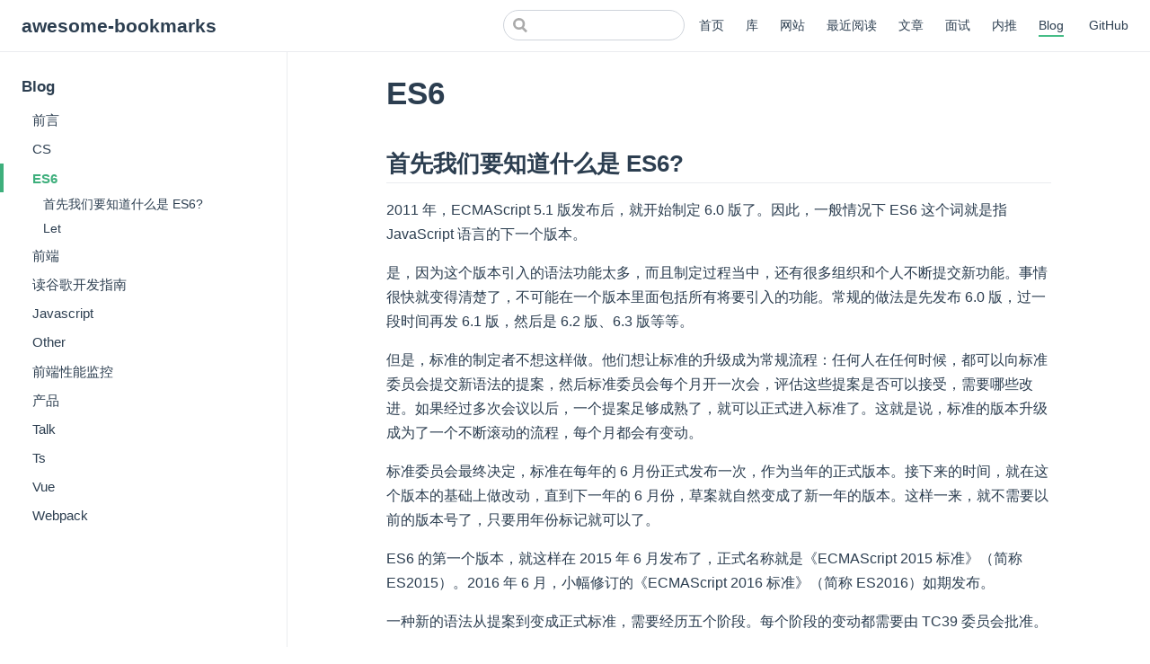

--- FILE ---
content_type: text/html; charset=utf-8
request_url: https://panjiachen.github.io/awesome-bookmarks/blog/es6.html
body_size: 4382
content:
<!DOCTYPE html>
<html lang="en-US">
  <head>
    <meta charset="utf-8">
    <meta name="viewport" content="width=device-width,initial-scale=1">
    <title>ES6 | awesome-bookmarks</title>
    <meta name="description" content="个人收藏夹">
    <link rel="icon" href="/awesome-bookmarks/favicon.ico">
    
    <link rel="preload" href="/awesome-bookmarks/assets/css/0.styles.ec76dc0b.css" as="style"><link rel="preload" href="/awesome-bookmarks/assets/js/app.87218aed.js" as="script"><link rel="preload" href="/awesome-bookmarks/assets/js/20.ed56267a.js" as="script"><link rel="prefetch" href="/awesome-bookmarks/assets/js/10.13a04629.js"><link rel="prefetch" href="/awesome-bookmarks/assets/js/11.dfa445b3.js"><link rel="prefetch" href="/awesome-bookmarks/assets/js/12.252e1ea1.js"><link rel="prefetch" href="/awesome-bookmarks/assets/js/13.202eea2f.js"><link rel="prefetch" href="/awesome-bookmarks/assets/js/14.9a7f82ae.js"><link rel="prefetch" href="/awesome-bookmarks/assets/js/15.f30330ce.js"><link rel="prefetch" href="/awesome-bookmarks/assets/js/16.d8db4967.js"><link rel="prefetch" href="/awesome-bookmarks/assets/js/17.be2ef563.js"><link rel="prefetch" href="/awesome-bookmarks/assets/js/18.7f6a4069.js"><link rel="prefetch" href="/awesome-bookmarks/assets/js/19.e5c02e12.js"><link rel="prefetch" href="/awesome-bookmarks/assets/js/2.854dcf62.js"><link rel="prefetch" href="/awesome-bookmarks/assets/js/21.542fe49d.js"><link rel="prefetch" href="/awesome-bookmarks/assets/js/22.9aa62a89.js"><link rel="prefetch" href="/awesome-bookmarks/assets/js/23.62a907ea.js"><link rel="prefetch" href="/awesome-bookmarks/assets/js/24.6f88eaf3.js"><link rel="prefetch" href="/awesome-bookmarks/assets/js/25.884e6041.js"><link rel="prefetch" href="/awesome-bookmarks/assets/js/26.129b49e6.js"><link rel="prefetch" href="/awesome-bookmarks/assets/js/27.f099d417.js"><link rel="prefetch" href="/awesome-bookmarks/assets/js/28.24d3b4bf.js"><link rel="prefetch" href="/awesome-bookmarks/assets/js/29.27b8ad6a.js"><link rel="prefetch" href="/awesome-bookmarks/assets/js/3.8b2a45ed.js"><link rel="prefetch" href="/awesome-bookmarks/assets/js/30.8463898b.js"><link rel="prefetch" href="/awesome-bookmarks/assets/js/31.6cb40446.js"><link rel="prefetch" href="/awesome-bookmarks/assets/js/32.54e1e517.js"><link rel="prefetch" href="/awesome-bookmarks/assets/js/33.851b4496.js"><link rel="prefetch" href="/awesome-bookmarks/assets/js/34.b68f93f4.js"><link rel="prefetch" href="/awesome-bookmarks/assets/js/35.18beea4a.js"><link rel="prefetch" href="/awesome-bookmarks/assets/js/36.b349301f.js"><link rel="prefetch" href="/awesome-bookmarks/assets/js/37.73c16f79.js"><link rel="prefetch" href="/awesome-bookmarks/assets/js/38.f7c8eefe.js"><link rel="prefetch" href="/awesome-bookmarks/assets/js/39.89522232.js"><link rel="prefetch" href="/awesome-bookmarks/assets/js/4.c4f29f89.js"><link rel="prefetch" href="/awesome-bookmarks/assets/js/40.9278113b.js"><link rel="prefetch" href="/awesome-bookmarks/assets/js/41.777c3c6d.js"><link rel="prefetch" href="/awesome-bookmarks/assets/js/42.fb17c276.js"><link rel="prefetch" href="/awesome-bookmarks/assets/js/43.244e0c87.js"><link rel="prefetch" href="/awesome-bookmarks/assets/js/44.681de79b.js"><link rel="prefetch" href="/awesome-bookmarks/assets/js/45.f730c196.js"><link rel="prefetch" href="/awesome-bookmarks/assets/js/46.3375d240.js"><link rel="prefetch" href="/awesome-bookmarks/assets/js/47.a0544c28.js"><link rel="prefetch" href="/awesome-bookmarks/assets/js/48.40b5c1a1.js"><link rel="prefetch" href="/awesome-bookmarks/assets/js/49.15129fd2.js"><link rel="prefetch" href="/awesome-bookmarks/assets/js/5.7590f93c.js"><link rel="prefetch" href="/awesome-bookmarks/assets/js/50.858fcf01.js"><link rel="prefetch" href="/awesome-bookmarks/assets/js/51.93b531cb.js"><link rel="prefetch" href="/awesome-bookmarks/assets/js/52.aea4550c.js"><link rel="prefetch" href="/awesome-bookmarks/assets/js/53.07a0b368.js"><link rel="prefetch" href="/awesome-bookmarks/assets/js/54.4cfaeb40.js"><link rel="prefetch" href="/awesome-bookmarks/assets/js/55.276360c5.js"><link rel="prefetch" href="/awesome-bookmarks/assets/js/56.5615278a.js"><link rel="prefetch" href="/awesome-bookmarks/assets/js/57.fafe2582.js"><link rel="prefetch" href="/awesome-bookmarks/assets/js/58.3a7aed53.js"><link rel="prefetch" href="/awesome-bookmarks/assets/js/59.5e8277d2.js"><link rel="prefetch" href="/awesome-bookmarks/assets/js/6.6174f641.js"><link rel="prefetch" href="/awesome-bookmarks/assets/js/60.ea7dff44.js"><link rel="prefetch" href="/awesome-bookmarks/assets/js/61.3277097f.js"><link rel="prefetch" href="/awesome-bookmarks/assets/js/62.34744d93.js"><link rel="prefetch" href="/awesome-bookmarks/assets/js/63.b8a7d3da.js"><link rel="prefetch" href="/awesome-bookmarks/assets/js/64.efd176ee.js"><link rel="prefetch" href="/awesome-bookmarks/assets/js/65.c6aa2b44.js"><link rel="prefetch" href="/awesome-bookmarks/assets/js/66.1b9ba254.js"><link rel="prefetch" href="/awesome-bookmarks/assets/js/67.b4fc8277.js"><link rel="prefetch" href="/awesome-bookmarks/assets/js/68.7a4c27e8.js"><link rel="prefetch" href="/awesome-bookmarks/assets/js/69.211d809b.js"><link rel="prefetch" href="/awesome-bookmarks/assets/js/7.f8530e59.js"><link rel="prefetch" href="/awesome-bookmarks/assets/js/70.03138361.js"><link rel="prefetch" href="/awesome-bookmarks/assets/js/71.4c0527c5.js"><link rel="prefetch" href="/awesome-bookmarks/assets/js/72.57bf41d7.js"><link rel="prefetch" href="/awesome-bookmarks/assets/js/73.ab67e2c0.js"><link rel="prefetch" href="/awesome-bookmarks/assets/js/74.093cb6a4.js"><link rel="prefetch" href="/awesome-bookmarks/assets/js/75.1e4daac6.js"><link rel="prefetch" href="/awesome-bookmarks/assets/js/76.79a45dda.js"><link rel="prefetch" href="/awesome-bookmarks/assets/js/77.0aa96205.js"><link rel="prefetch" href="/awesome-bookmarks/assets/js/78.d9ab8efc.js"><link rel="prefetch" href="/awesome-bookmarks/assets/js/79.9b9b3574.js"><link rel="prefetch" href="/awesome-bookmarks/assets/js/8.63235e5f.js"><link rel="prefetch" href="/awesome-bookmarks/assets/js/80.8c11dd18.js"><link rel="prefetch" href="/awesome-bookmarks/assets/js/81.7409aad7.js"><link rel="prefetch" href="/awesome-bookmarks/assets/js/82.c7ddff18.js"><link rel="prefetch" href="/awesome-bookmarks/assets/js/83.e913e2f9.js"><link rel="prefetch" href="/awesome-bookmarks/assets/js/9.7bffc828.js">
    <link rel="stylesheet" href="/awesome-bookmarks/assets/css/0.styles.ec76dc0b.css">
  </head>
  <body>
    <div id="app" data-server-rendered="true"><div class="theme-container"><header class="navbar"><div class="sidebar-button"><svg xmlns="http://www.w3.org/2000/svg" aria-hidden="true" role="img" viewBox="0 0 448 512" class="icon"><path fill="currentColor" d="M436 124H12c-6.627 0-12-5.373-12-12V80c0-6.627 5.373-12 12-12h424c6.627 0 12 5.373 12 12v32c0 6.627-5.373 12-12 12zm0 160H12c-6.627 0-12-5.373-12-12v-32c0-6.627 5.373-12 12-12h424c6.627 0 12 5.373 12 12v32c0 6.627-5.373 12-12 12zm0 160H12c-6.627 0-12-5.373-12-12v-32c0-6.627 5.373-12 12-12h424c6.627 0 12 5.373 12 12v32c0 6.627-5.373 12-12 12z"></path></svg></div> <a href="/awesome-bookmarks/" class="home-link router-link-active"><!----> <span class="site-name">awesome-bookmarks</span></a> <div class="links" style="max-width:nullpx;"><div class="search-box"><input aria-label="Search" autocomplete="off" spellcheck="false" value=""> <!----></div> <nav class="nav-links can-hide"><div class="nav-item"><a href="/awesome-bookmarks/" class="nav-link">首页</a></div><div class="nav-item"><a href="/awesome-bookmarks/repository/" class="nav-link">库</a></div><div class="nav-item"><a href="/awesome-bookmarks/website/" class="nav-link">网站</a></div><div class="nav-item"><a href="/awesome-bookmarks/diary/read.html" class="nav-link">最近阅读</a></div><div class="nav-item"><a href="/awesome-bookmarks/article/" class="nav-link">文章</a></div><div class="nav-item"><a href="/awesome-bookmarks/interview/" class="nav-link">面试</a></div><div class="nav-item"><a href="/awesome-bookmarks/job/" class="nav-link">内推</a></div><div class="nav-item"><a href="/awesome-bookmarks/blog/" class="nav-link router-link-active">Blog</a></div> <a href="https://github.com/PanJiaChen/awesome-bookmarks" target="_blank" rel="noopener noreferrer" class="repo-link">
    GitHub
    <svg xmlns="http://www.w3.org/2000/svg" aria-hidden="true" x="0px" y="0px" viewBox="0 0 100 100" width="15" height="15" class="icon outbound"><path fill="currentColor" d="M18.8,85.1h56l0,0c2.2,0,4-1.8,4-4v-32h-8v28h-48v-48h28v-8h-32l0,0c-2.2,0-4,1.8-4,4v56C14.8,83.3,16.6,85.1,18.8,85.1z"></path> <polygon fill="currentColor" points="45.7,48.7 51.3,54.3 77.2,28.5 77.2,37.2 85.2,37.2 85.2,14.9 62.8,14.9 62.8,22.9 71.5,22.9"></polygon></svg></a></nav></div></header> <div class="sidebar-mask"></div> <div class="sidebar"><nav class="nav-links"><div class="nav-item"><a href="/awesome-bookmarks/" class="nav-link">首页</a></div><div class="nav-item"><a href="/awesome-bookmarks/repository/" class="nav-link">库</a></div><div class="nav-item"><a href="/awesome-bookmarks/website/" class="nav-link">网站</a></div><div class="nav-item"><a href="/awesome-bookmarks/diary/read.html" class="nav-link">最近阅读</a></div><div class="nav-item"><a href="/awesome-bookmarks/article/" class="nav-link">文章</a></div><div class="nav-item"><a href="/awesome-bookmarks/interview/" class="nav-link">面试</a></div><div class="nav-item"><a href="/awesome-bookmarks/job/" class="nav-link">内推</a></div><div class="nav-item"><a href="/awesome-bookmarks/blog/" class="nav-link router-link-active">Blog</a></div> <a href="https://github.com/PanJiaChen/awesome-bookmarks" target="_blank" rel="noopener noreferrer" class="repo-link">
    GitHub
    <svg xmlns="http://www.w3.org/2000/svg" aria-hidden="true" x="0px" y="0px" viewBox="0 0 100 100" width="15" height="15" class="icon outbound"><path fill="currentColor" d="M18.8,85.1h56l0,0c2.2,0,4-1.8,4-4v-32h-8v28h-48v-48h28v-8h-32l0,0c-2.2,0-4,1.8-4,4v56C14.8,83.3,16.6,85.1,18.8,85.1z"></path> <polygon fill="currentColor" points="45.7,48.7 51.3,54.3 77.2,28.5 77.2,37.2 85.2,37.2 85.2,14.9 62.8,14.9 62.8,22.9 71.5,22.9"></polygon></svg></a></nav>  <ul class="sidebar-links"><li><div class="sidebar-group first"><p class="sidebar-heading open"><span>Blog</span> <!----></p> <ul class="sidebar-group-items"><li><a href="/awesome-bookmarks/blog/" aria-current="page" class="sidebar-link">前言</a></li><li><a href="/awesome-bookmarks/blog/cs.html" class="sidebar-link">CS</a></li><li><a href="/awesome-bookmarks/blog/es6.html" aria-current="page" class="active sidebar-link">ES6</a><ul class="sidebar-sub-headers"><li class="sidebar-sub-header"><a href="/awesome-bookmarks/blog/es6.html#首先我们要知道什么是-es6" class="sidebar-link">首先我们要知道什么是 ES6?</a></li><li class="sidebar-sub-header"><a href="/awesome-bookmarks/blog/es6.html#let" class="sidebar-link">Let</a></li></ul></li><li><a href="/awesome-bookmarks/blog/fe.html" class="sidebar-link">前端</a></li><li><a href="/awesome-bookmarks/blog/google-developer.html" class="sidebar-link">读谷歌开发指南</a></li><li><a href="/awesome-bookmarks/blog/js.html" class="sidebar-link">Javascript</a></li><li><a href="/awesome-bookmarks/blog/other.html" class="sidebar-link">Other</a></li><li><a href="/awesome-bookmarks/blog/performance .html" class="sidebar-link">前端性能监控</a></li><li><a href="/awesome-bookmarks/blog/product.html" class="sidebar-link">产品</a></li><li><a href="/awesome-bookmarks/blog/talk.html" class="sidebar-link">Talk</a></li><li><a href="/awesome-bookmarks/blog/typescript.html" class="sidebar-link">Ts</a></li><li><a href="/awesome-bookmarks/blog/vue.html" class="sidebar-link">Vue</a></li><li><a href="/awesome-bookmarks/blog/webpack.html" class="sidebar-link">Webpack</a></li></ul></div></li></ul> </div> <div class="page"> <div class="content"><h1 id="es6"><a href="#es6" class="header-anchor">#</a> ES6</h1> <h2 id="首先我们要知道什么是-es6"><a href="#首先我们要知道什么是-es6" class="header-anchor">#</a> 首先我们要知道什么是 ES6?</h2> <p>2011 年，ECMAScript 5.1 版发布后，就开始制定 6.0 版了。因此，一般情况下 ES6 这个词就是指 JavaScript 语言的下一个版本。</p> <p>是，因为这个版本引入的语法功能太多，而且制定过程当中，还有很多组织和个人不断提交新功能。事情很快就变得清楚了，不可能在一个版本里面包括所有将要引入的功能。常规的做法是先发布 6.0 版，过一段时间再发 6.1 版，然后是 6.2 版、6.3 版等等。</p> <p>但是，标准的制定者不想这样做。他们想让标准的升级成为常规流程：任何人在任何时候，都可以向标准委员会提交新语法的提案，然后标准委员会每个月开一次会，评估这些提案是否可以接受，需要哪些改进。如果经过多次会议以后，一个提案足够成熟了，就可以正式进入标准了。这就是说，标准的版本升级成为了一个不断滚动的流程，每个月都会有变动。</p> <p>标准委员会最终决定，标准在每年的 6 月份正式发布一次，作为当年的正式版本。接下来的时间，就在这个版本的基础上做改动，直到下一年的 6 月份，草案就自然变成了新一年的版本。这样一来，就不需要以前的版本号了，只要用年份标记就可以了。</p> <p>ES6 的第一个版本，就这样在 2015 年 6 月发布了，正式名称就是《ECMAScript 2015 标准》（简称 ES2015）。2016 年 6 月，小幅修订的《ECMAScript 2016 标准》（简称 ES2016）如期发布。</p> <p>一种新的语法从提案到变成正式标准，需要经历五个阶段。每个阶段的变动都需要由 TC39 委员会批准。</p> <ul><li>Stage 0 - Strawman（展示阶段）</li> <li>Stage 1 - Proposal（征求意见阶段）</li> <li>Stage 2 - Draft（草案阶段）</li> <li>Stage 3 - Candidate（候选人阶段）</li> <li>Stage 4 - Finished（定案阶段）</li></ul> <h2 id="let"><a href="#let" class="header-anchor">#</a> Let</h2> <p>这个可以先看一道经典的面试题目</p> <div class="language-js extra-class"><pre class="language-js"><code><span class="token keyword">var</span> a <span class="token operator">=</span> <span class="token punctuation">[</span><span class="token punctuation">]</span>
<span class="token keyword">for</span> <span class="token punctuation">(</span><span class="token keyword">var</span> i <span class="token operator">=</span> <span class="token number">0</span><span class="token punctuation">;</span> i <span class="token operator">&lt;</span> <span class="token number">10</span><span class="token punctuation">;</span> i<span class="token operator">++</span><span class="token punctuation">)</span> <span class="token punctuation">{</span>
  a<span class="token punctuation">[</span>i<span class="token punctuation">]</span> <span class="token operator">=</span> <span class="token keyword">function</span><span class="token punctuation">(</span><span class="token punctuation">)</span> <span class="token punctuation">{</span>
    console<span class="token punctuation">.</span><span class="token function">log</span><span class="token punctuation">(</span>i<span class="token punctuation">)</span>
  <span class="token punctuation">}</span>
<span class="token punctuation">}</span>
a<span class="token punctuation">[</span><span class="token number">6</span><span class="token punctuation">]</span><span class="token punctuation">(</span><span class="token punctuation">)</span>
<span class="token comment">//10</span>
</code></pre></div><p>上面代码中，变量 i 是 var 命令声明的，在全局范围内都有效，所以全局只有一个变量 i。所以<code>a[6]()</code>执行的<code>for</code>循环已经结束，所以会输出循环之后的最终值，就是<code>10</code>。解决方案也很简单，就是将 <code>var</code>改成<code>let</code>。</p> <div class="language-js extra-class"><pre class="language-js"><code><span class="token keyword">var</span> a <span class="token operator">=</span> <span class="token punctuation">[</span><span class="token punctuation">]</span>
<span class="token keyword">for</span> <span class="token punctuation">(</span><span class="token keyword">let</span> i <span class="token operator">=</span> <span class="token number">0</span><span class="token punctuation">;</span> i <span class="token operator">&lt;</span> <span class="token number">10</span><span class="token punctuation">;</span> i<span class="token operator">++</span><span class="token punctuation">)</span> <span class="token punctuation">{</span>
  a<span class="token punctuation">[</span>i<span class="token punctuation">]</span> <span class="token operator">=</span> <span class="token keyword">function</span><span class="token punctuation">(</span><span class="token punctuation">)</span> <span class="token punctuation">{</span>
    console<span class="token punctuation">.</span><span class="token function">log</span><span class="token punctuation">(</span>i<span class="token punctuation">)</span>
  <span class="token punctuation">}</span>
<span class="token punctuation">}</span>
a<span class="token punctuation">[</span><span class="token number">6</span><span class="token punctuation">]</span><span class="token punctuation">(</span><span class="token punctuation">)</span>
<span class="token comment">// 6</span>
</code></pre></div><p>它为什么就可以呢，我们可以将它转成 ES5 的代码你就有更直观的感受了。</p> <div class="language-js extra-class"><pre class="language-js"><code><span class="token keyword">var</span> a <span class="token operator">=</span> <span class="token punctuation">[</span><span class="token punctuation">]</span>

<span class="token keyword">var</span> <span class="token function-variable function">_loop</span> <span class="token operator">=</span> <span class="token keyword">function</span> <span class="token function">_loop</span><span class="token punctuation">(</span><span class="token parameter">i</span><span class="token punctuation">)</span> <span class="token punctuation">{</span>
  a<span class="token punctuation">[</span>i<span class="token punctuation">]</span> <span class="token operator">=</span> <span class="token keyword">function</span><span class="token punctuation">(</span><span class="token punctuation">)</span> <span class="token punctuation">{</span>
    console<span class="token punctuation">.</span><span class="token function">log</span><span class="token punctuation">(</span>i<span class="token punctuation">)</span>
  <span class="token punctuation">}</span>
<span class="token punctuation">}</span>

<span class="token keyword">for</span> <span class="token punctuation">(</span><span class="token keyword">var</span> i <span class="token operator">=</span> <span class="token number">0</span><span class="token punctuation">;</span> i <span class="token operator">&lt;</span> <span class="token number">10</span><span class="token punctuation">;</span> i<span class="token operator">++</span><span class="token punctuation">)</span> <span class="token punctuation">{</span>
  <span class="token function">_loop</span><span class="token punctuation">(</span>i<span class="token punctuation">)</span>
<span class="token punctuation">}</span>
a<span class="token punctuation">[</span><span class="token number">6</span><span class="token punctuation">]</span><span class="token punctuation">(</span><span class="token punctuation">)</span>
</code></pre></div><p>另外，for 循环还有一个特别之处，就是设置循环变量的那部分是一个父作用域，而循环体内部是一个单独的子作用域。</p> <div class="language-js extra-class"><pre class="language-js"><code><span class="token keyword">for</span> <span class="token punctuation">(</span><span class="token keyword">let</span> i <span class="token operator">=</span> <span class="token number">0</span><span class="token punctuation">;</span> i <span class="token operator">&lt;</span> <span class="token number">3</span><span class="token punctuation">;</span> i<span class="token operator">++</span><span class="token punctuation">)</span> <span class="token punctuation">{</span>
  <span class="token keyword">let</span> i <span class="token operator">=</span> <span class="token string">'abc'</span>
  console<span class="token punctuation">.</span><span class="token function">log</span><span class="token punctuation">(</span>i<span class="token punctuation">)</span>
<span class="token punctuation">}</span>
<span class="token comment">// abc</span>
<span class="token comment">// abc</span>
<span class="token comment">// abc</span>
</code></pre></div><p>这表明函数内部的变量 i 与循环变量 i 不在同一个作用域，有各自单独的作用域。</p></div> <div class="page-edit"><div class="edit-link"><a href="https://github.com/PanJiaChen/awesome-bookmarks/edit/master/docs/blog/es6.md" target="_blank" rel="noopener noreferrer">在 GitHub 上编辑此页</a> <svg xmlns="http://www.w3.org/2000/svg" aria-hidden="true" x="0px" y="0px" viewBox="0 0 100 100" width="15" height="15" class="icon outbound"><path fill="currentColor" d="M18.8,85.1h56l0,0c2.2,0,4-1.8,4-4v-32h-8v28h-48v-48h28v-8h-32l0,0c-2.2,0-4,1.8-4,4v56C14.8,83.3,16.6,85.1,18.8,85.1z"></path> <polygon fill="currentColor" points="45.7,48.7 51.3,54.3 77.2,28.5 77.2,37.2 85.2,37.2 85.2,14.9 62.8,14.9 62.8,22.9 71.5,22.9"></polygon></svg></div> <div class="last-updated"><span class="prefix">上次更新: </span> <span class="time">11/14/2019, 3:15:12 AM</span></div></div> <div class="page-nav"><p class="inner"><span class="prev">
        ←
        <a href="/awesome-bookmarks/blog/cs.html" class="prev">
          CS
        </a></span> <span class="next"><a href="/awesome-bookmarks/blog/fe.html">
          前端
        </a>
        →
      </span></p></div> </div> <!----></div></div>
    <script src="/awesome-bookmarks/assets/js/app.87218aed.js" defer></script><script src="/awesome-bookmarks/assets/js/20.ed56267a.js" defer></script>
  </body>
</html>


--- FILE ---
content_type: application/javascript; charset=utf-8
request_url: https://panjiachen.github.io/awesome-bookmarks/assets/js/20.ed56267a.js
body_size: 2059
content:
(window.webpackJsonp=window.webpackJsonp||[]).push([[20],{186:function(t,s,a){"use strict";a.r(s);var n=a(0),r=Object(n.a)({},(function(){var t=this.$createElement;this._self._c;return this._m(0)}),[function(){var t=this,s=t.$createElement,a=t._self._c||s;return a("div",{staticClass:"content"},[a("h1",{attrs:{id:"es6"}},[a("a",{staticClass:"header-anchor",attrs:{href:"#es6"}},[t._v("#")]),t._v(" ES6")]),t._v(" "),a("h2",{attrs:{id:"首先我们要知道什么是-es6"}},[a("a",{staticClass:"header-anchor",attrs:{href:"#首先我们要知道什么是-es6"}},[t._v("#")]),t._v(" 首先我们要知道什么是 ES6?")]),t._v(" "),a("p",[t._v("2011 年，ECMAScript 5.1 版发布后，就开始制定 6.0 版了。因此，一般情况下 ES6 这个词就是指 JavaScript 语言的下一个版本。")]),t._v(" "),a("p",[t._v("是，因为这个版本引入的语法功能太多，而且制定过程当中，还有很多组织和个人不断提交新功能。事情很快就变得清楚了，不可能在一个版本里面包括所有将要引入的功能。常规的做法是先发布 6.0 版，过一段时间再发 6.1 版，然后是 6.2 版、6.3 版等等。")]),t._v(" "),a("p",[t._v("但是，标准的制定者不想这样做。他们想让标准的升级成为常规流程：任何人在任何时候，都可以向标准委员会提交新语法的提案，然后标准委员会每个月开一次会，评估这些提案是否可以接受，需要哪些改进。如果经过多次会议以后，一个提案足够成熟了，就可以正式进入标准了。这就是说，标准的版本升级成为了一个不断滚动的流程，每个月都会有变动。")]),t._v(" "),a("p",[t._v("标准委员会最终决定，标准在每年的 6 月份正式发布一次，作为当年的正式版本。接下来的时间，就在这个版本的基础上做改动，直到下一年的 6 月份，草案就自然变成了新一年的版本。这样一来，就不需要以前的版本号了，只要用年份标记就可以了。")]),t._v(" "),a("p",[t._v("ES6 的第一个版本，就这样在 2015 年 6 月发布了，正式名称就是《ECMAScript 2015 标准》（简称 ES2015）。2016 年 6 月，小幅修订的《ECMAScript 2016 标准》（简称 ES2016）如期发布。")]),t._v(" "),a("p",[t._v("一种新的语法从提案到变成正式标准，需要经历五个阶段。每个阶段的变动都需要由 TC39 委员会批准。")]),t._v(" "),a("ul",[a("li",[t._v("Stage 0 - Strawman（展示阶段）")]),t._v(" "),a("li",[t._v("Stage 1 - Proposal（征求意见阶段）")]),t._v(" "),a("li",[t._v("Stage 2 - Draft（草案阶段）")]),t._v(" "),a("li",[t._v("Stage 3 - Candidate（候选人阶段）")]),t._v(" "),a("li",[t._v("Stage 4 - Finished（定案阶段）")])]),t._v(" "),a("h2",{attrs:{id:"let"}},[a("a",{staticClass:"header-anchor",attrs:{href:"#let"}},[t._v("#")]),t._v(" Let")]),t._v(" "),a("p",[t._v("这个可以先看一道经典的面试题目")]),t._v(" "),a("div",{staticClass:"language-js extra-class"},[a("pre",{pre:!0,attrs:{class:"language-js"}},[a("code",[a("span",{pre:!0,attrs:{class:"token keyword"}},[t._v("var")]),t._v(" a "),a("span",{pre:!0,attrs:{class:"token operator"}},[t._v("=")]),t._v(" "),a("span",{pre:!0,attrs:{class:"token punctuation"}},[t._v("[")]),a("span",{pre:!0,attrs:{class:"token punctuation"}},[t._v("]")]),t._v("\n"),a("span",{pre:!0,attrs:{class:"token keyword"}},[t._v("for")]),t._v(" "),a("span",{pre:!0,attrs:{class:"token punctuation"}},[t._v("(")]),a("span",{pre:!0,attrs:{class:"token keyword"}},[t._v("var")]),t._v(" i "),a("span",{pre:!0,attrs:{class:"token operator"}},[t._v("=")]),t._v(" "),a("span",{pre:!0,attrs:{class:"token number"}},[t._v("0")]),a("span",{pre:!0,attrs:{class:"token punctuation"}},[t._v(";")]),t._v(" i "),a("span",{pre:!0,attrs:{class:"token operator"}},[t._v("<")]),t._v(" "),a("span",{pre:!0,attrs:{class:"token number"}},[t._v("10")]),a("span",{pre:!0,attrs:{class:"token punctuation"}},[t._v(";")]),t._v(" i"),a("span",{pre:!0,attrs:{class:"token operator"}},[t._v("++")]),a("span",{pre:!0,attrs:{class:"token punctuation"}},[t._v(")")]),t._v(" "),a("span",{pre:!0,attrs:{class:"token punctuation"}},[t._v("{")]),t._v("\n  a"),a("span",{pre:!0,attrs:{class:"token punctuation"}},[t._v("[")]),t._v("i"),a("span",{pre:!0,attrs:{class:"token punctuation"}},[t._v("]")]),t._v(" "),a("span",{pre:!0,attrs:{class:"token operator"}},[t._v("=")]),t._v(" "),a("span",{pre:!0,attrs:{class:"token keyword"}},[t._v("function")]),a("span",{pre:!0,attrs:{class:"token punctuation"}},[t._v("(")]),a("span",{pre:!0,attrs:{class:"token punctuation"}},[t._v(")")]),t._v(" "),a("span",{pre:!0,attrs:{class:"token punctuation"}},[t._v("{")]),t._v("\n    console"),a("span",{pre:!0,attrs:{class:"token punctuation"}},[t._v(".")]),a("span",{pre:!0,attrs:{class:"token function"}},[t._v("log")]),a("span",{pre:!0,attrs:{class:"token punctuation"}},[t._v("(")]),t._v("i"),a("span",{pre:!0,attrs:{class:"token punctuation"}},[t._v(")")]),t._v("\n  "),a("span",{pre:!0,attrs:{class:"token punctuation"}},[t._v("}")]),t._v("\n"),a("span",{pre:!0,attrs:{class:"token punctuation"}},[t._v("}")]),t._v("\na"),a("span",{pre:!0,attrs:{class:"token punctuation"}},[t._v("[")]),a("span",{pre:!0,attrs:{class:"token number"}},[t._v("6")]),a("span",{pre:!0,attrs:{class:"token punctuation"}},[t._v("]")]),a("span",{pre:!0,attrs:{class:"token punctuation"}},[t._v("(")]),a("span",{pre:!0,attrs:{class:"token punctuation"}},[t._v(")")]),t._v("\n"),a("span",{pre:!0,attrs:{class:"token comment"}},[t._v("//10")]),t._v("\n")])])]),a("p",[t._v("上面代码中，变量 i 是 var 命令声明的，在全局范围内都有效，所以全局只有一个变量 i。所以"),a("code",[t._v("a[6]()")]),t._v("执行的"),a("code",[t._v("for")]),t._v("循环已经结束，所以会输出循环之后的最终值，就是"),a("code",[t._v("10")]),t._v("。解决方案也很简单，就是将 "),a("code",[t._v("var")]),t._v("改成"),a("code",[t._v("let")]),t._v("。")]),t._v(" "),a("div",{staticClass:"language-js extra-class"},[a("pre",{pre:!0,attrs:{class:"language-js"}},[a("code",[a("span",{pre:!0,attrs:{class:"token keyword"}},[t._v("var")]),t._v(" a "),a("span",{pre:!0,attrs:{class:"token operator"}},[t._v("=")]),t._v(" "),a("span",{pre:!0,attrs:{class:"token punctuation"}},[t._v("[")]),a("span",{pre:!0,attrs:{class:"token punctuation"}},[t._v("]")]),t._v("\n"),a("span",{pre:!0,attrs:{class:"token keyword"}},[t._v("for")]),t._v(" "),a("span",{pre:!0,attrs:{class:"token punctuation"}},[t._v("(")]),a("span",{pre:!0,attrs:{class:"token keyword"}},[t._v("let")]),t._v(" i "),a("span",{pre:!0,attrs:{class:"token operator"}},[t._v("=")]),t._v(" "),a("span",{pre:!0,attrs:{class:"token number"}},[t._v("0")]),a("span",{pre:!0,attrs:{class:"token punctuation"}},[t._v(";")]),t._v(" i "),a("span",{pre:!0,attrs:{class:"token operator"}},[t._v("<")]),t._v(" "),a("span",{pre:!0,attrs:{class:"token number"}},[t._v("10")]),a("span",{pre:!0,attrs:{class:"token punctuation"}},[t._v(";")]),t._v(" i"),a("span",{pre:!0,attrs:{class:"token operator"}},[t._v("++")]),a("span",{pre:!0,attrs:{class:"token punctuation"}},[t._v(")")]),t._v(" "),a("span",{pre:!0,attrs:{class:"token punctuation"}},[t._v("{")]),t._v("\n  a"),a("span",{pre:!0,attrs:{class:"token punctuation"}},[t._v("[")]),t._v("i"),a("span",{pre:!0,attrs:{class:"token punctuation"}},[t._v("]")]),t._v(" "),a("span",{pre:!0,attrs:{class:"token operator"}},[t._v("=")]),t._v(" "),a("span",{pre:!0,attrs:{class:"token keyword"}},[t._v("function")]),a("span",{pre:!0,attrs:{class:"token punctuation"}},[t._v("(")]),a("span",{pre:!0,attrs:{class:"token punctuation"}},[t._v(")")]),t._v(" "),a("span",{pre:!0,attrs:{class:"token punctuation"}},[t._v("{")]),t._v("\n    console"),a("span",{pre:!0,attrs:{class:"token punctuation"}},[t._v(".")]),a("span",{pre:!0,attrs:{class:"token function"}},[t._v("log")]),a("span",{pre:!0,attrs:{class:"token punctuation"}},[t._v("(")]),t._v("i"),a("span",{pre:!0,attrs:{class:"token punctuation"}},[t._v(")")]),t._v("\n  "),a("span",{pre:!0,attrs:{class:"token punctuation"}},[t._v("}")]),t._v("\n"),a("span",{pre:!0,attrs:{class:"token punctuation"}},[t._v("}")]),t._v("\na"),a("span",{pre:!0,attrs:{class:"token punctuation"}},[t._v("[")]),a("span",{pre:!0,attrs:{class:"token number"}},[t._v("6")]),a("span",{pre:!0,attrs:{class:"token punctuation"}},[t._v("]")]),a("span",{pre:!0,attrs:{class:"token punctuation"}},[t._v("(")]),a("span",{pre:!0,attrs:{class:"token punctuation"}},[t._v(")")]),t._v("\n"),a("span",{pre:!0,attrs:{class:"token comment"}},[t._v("// 6")]),t._v("\n")])])]),a("p",[t._v("它为什么就可以呢，我们可以将它转成 ES5 的代码你就有更直观的感受了。")]),t._v(" "),a("div",{staticClass:"language-js extra-class"},[a("pre",{pre:!0,attrs:{class:"language-js"}},[a("code",[a("span",{pre:!0,attrs:{class:"token keyword"}},[t._v("var")]),t._v(" a "),a("span",{pre:!0,attrs:{class:"token operator"}},[t._v("=")]),t._v(" "),a("span",{pre:!0,attrs:{class:"token punctuation"}},[t._v("[")]),a("span",{pre:!0,attrs:{class:"token punctuation"}},[t._v("]")]),t._v("\n\n"),a("span",{pre:!0,attrs:{class:"token keyword"}},[t._v("var")]),t._v(" "),a("span",{pre:!0,attrs:{class:"token function-variable function"}},[t._v("_loop")]),t._v(" "),a("span",{pre:!0,attrs:{class:"token operator"}},[t._v("=")]),t._v(" "),a("span",{pre:!0,attrs:{class:"token keyword"}},[t._v("function")]),t._v(" "),a("span",{pre:!0,attrs:{class:"token function"}},[t._v("_loop")]),a("span",{pre:!0,attrs:{class:"token punctuation"}},[t._v("(")]),a("span",{pre:!0,attrs:{class:"token parameter"}},[t._v("i")]),a("span",{pre:!0,attrs:{class:"token punctuation"}},[t._v(")")]),t._v(" "),a("span",{pre:!0,attrs:{class:"token punctuation"}},[t._v("{")]),t._v("\n  a"),a("span",{pre:!0,attrs:{class:"token punctuation"}},[t._v("[")]),t._v("i"),a("span",{pre:!0,attrs:{class:"token punctuation"}},[t._v("]")]),t._v(" "),a("span",{pre:!0,attrs:{class:"token operator"}},[t._v("=")]),t._v(" "),a("span",{pre:!0,attrs:{class:"token keyword"}},[t._v("function")]),a("span",{pre:!0,attrs:{class:"token punctuation"}},[t._v("(")]),a("span",{pre:!0,attrs:{class:"token punctuation"}},[t._v(")")]),t._v(" "),a("span",{pre:!0,attrs:{class:"token punctuation"}},[t._v("{")]),t._v("\n    console"),a("span",{pre:!0,attrs:{class:"token punctuation"}},[t._v(".")]),a("span",{pre:!0,attrs:{class:"token function"}},[t._v("log")]),a("span",{pre:!0,attrs:{class:"token punctuation"}},[t._v("(")]),t._v("i"),a("span",{pre:!0,attrs:{class:"token punctuation"}},[t._v(")")]),t._v("\n  "),a("span",{pre:!0,attrs:{class:"token punctuation"}},[t._v("}")]),t._v("\n"),a("span",{pre:!0,attrs:{class:"token punctuation"}},[t._v("}")]),t._v("\n\n"),a("span",{pre:!0,attrs:{class:"token keyword"}},[t._v("for")]),t._v(" "),a("span",{pre:!0,attrs:{class:"token punctuation"}},[t._v("(")]),a("span",{pre:!0,attrs:{class:"token keyword"}},[t._v("var")]),t._v(" i "),a("span",{pre:!0,attrs:{class:"token operator"}},[t._v("=")]),t._v(" "),a("span",{pre:!0,attrs:{class:"token number"}},[t._v("0")]),a("span",{pre:!0,attrs:{class:"token punctuation"}},[t._v(";")]),t._v(" i "),a("span",{pre:!0,attrs:{class:"token operator"}},[t._v("<")]),t._v(" "),a("span",{pre:!0,attrs:{class:"token number"}},[t._v("10")]),a("span",{pre:!0,attrs:{class:"token punctuation"}},[t._v(";")]),t._v(" i"),a("span",{pre:!0,attrs:{class:"token operator"}},[t._v("++")]),a("span",{pre:!0,attrs:{class:"token punctuation"}},[t._v(")")]),t._v(" "),a("span",{pre:!0,attrs:{class:"token punctuation"}},[t._v("{")]),t._v("\n  "),a("span",{pre:!0,attrs:{class:"token function"}},[t._v("_loop")]),a("span",{pre:!0,attrs:{class:"token punctuation"}},[t._v("(")]),t._v("i"),a("span",{pre:!0,attrs:{class:"token punctuation"}},[t._v(")")]),t._v("\n"),a("span",{pre:!0,attrs:{class:"token punctuation"}},[t._v("}")]),t._v("\na"),a("span",{pre:!0,attrs:{class:"token punctuation"}},[t._v("[")]),a("span",{pre:!0,attrs:{class:"token number"}},[t._v("6")]),a("span",{pre:!0,attrs:{class:"token punctuation"}},[t._v("]")]),a("span",{pre:!0,attrs:{class:"token punctuation"}},[t._v("(")]),a("span",{pre:!0,attrs:{class:"token punctuation"}},[t._v(")")]),t._v("\n")])])]),a("p",[t._v("另外，for 循环还有一个特别之处，就是设置循环变量的那部分是一个父作用域，而循环体内部是一个单独的子作用域。")]),t._v(" "),a("div",{staticClass:"language-js extra-class"},[a("pre",{pre:!0,attrs:{class:"language-js"}},[a("code",[a("span",{pre:!0,attrs:{class:"token keyword"}},[t._v("for")]),t._v(" "),a("span",{pre:!0,attrs:{class:"token punctuation"}},[t._v("(")]),a("span",{pre:!0,attrs:{class:"token keyword"}},[t._v("let")]),t._v(" i "),a("span",{pre:!0,attrs:{class:"token operator"}},[t._v("=")]),t._v(" "),a("span",{pre:!0,attrs:{class:"token number"}},[t._v("0")]),a("span",{pre:!0,attrs:{class:"token punctuation"}},[t._v(";")]),t._v(" i "),a("span",{pre:!0,attrs:{class:"token operator"}},[t._v("<")]),t._v(" "),a("span",{pre:!0,attrs:{class:"token number"}},[t._v("3")]),a("span",{pre:!0,attrs:{class:"token punctuation"}},[t._v(";")]),t._v(" i"),a("span",{pre:!0,attrs:{class:"token operator"}},[t._v("++")]),a("span",{pre:!0,attrs:{class:"token punctuation"}},[t._v(")")]),t._v(" "),a("span",{pre:!0,attrs:{class:"token punctuation"}},[t._v("{")]),t._v("\n  "),a("span",{pre:!0,attrs:{class:"token keyword"}},[t._v("let")]),t._v(" i "),a("span",{pre:!0,attrs:{class:"token operator"}},[t._v("=")]),t._v(" "),a("span",{pre:!0,attrs:{class:"token string"}},[t._v("'abc'")]),t._v("\n  console"),a("span",{pre:!0,attrs:{class:"token punctuation"}},[t._v(".")]),a("span",{pre:!0,attrs:{class:"token function"}},[t._v("log")]),a("span",{pre:!0,attrs:{class:"token punctuation"}},[t._v("(")]),t._v("i"),a("span",{pre:!0,attrs:{class:"token punctuation"}},[t._v(")")]),t._v("\n"),a("span",{pre:!0,attrs:{class:"token punctuation"}},[t._v("}")]),t._v("\n"),a("span",{pre:!0,attrs:{class:"token comment"}},[t._v("// abc")]),t._v("\n"),a("span",{pre:!0,attrs:{class:"token comment"}},[t._v("// abc")]),t._v("\n"),a("span",{pre:!0,attrs:{class:"token comment"}},[t._v("// abc")]),t._v("\n")])])]),a("p",[t._v("这表明函数内部的变量 i 与循环变量 i 不在同一个作用域，有各自单独的作用域。")])])}],!1,null,null,null);s.default=r.exports}}]);

--- FILE ---
content_type: application/javascript; charset=utf-8
request_url: https://panjiachen.github.io/awesome-bookmarks/assets/js/83.e913e2f9.js
body_size: -436
content:
(window.webpackJsonp=window.webpackJsonp||[]).push([[83],{167:function(n,w,o){}}]);

--- FILE ---
content_type: application/javascript; charset=utf-8
request_url: https://panjiachen.github.io/awesome-bookmarks/assets/js/app.87218aed.js
body_size: 76276
content:
(window.webpackJsonp=window.webpackJsonp||[]).push([[0],[]]);!function(e){function t(t){for(var r,o,a=t[0],s=t[1],u=t[2],f=0,p=[];f<a.length;f++)o=a[f],Object.prototype.hasOwnProperty.call(i,o)&&i[o]&&p.push(i[o][0]),i[o]=0;for(r in s)Object.prototype.hasOwnProperty.call(s,r)&&(e[r]=s[r]);for(c&&c(t);p.length;)p.shift()();return l.push.apply(l,u||[]),n()}function n(){for(var e,t=0;t<l.length;t++){for(var n=l[t],r=!0,a=1;a<n.length;a++){var s=n[a];0!==i[s]&&(r=!1)}r&&(l.splice(t--,1),e=o(o.s=n[0]))}return e}var r={},i={1:0},l=[];function o(t){if(r[t])return r[t].exports;var n=r[t]={i:t,l:!1,exports:{}};return e[t].call(n.exports,n,n.exports,o),n.l=!0,n.exports}o.e=function(e){var t=[],n=i[e];if(0!==n)if(n)t.push(n[2]);else{var r=new Promise((function(t,r){n=i[e]=[t,r]}));t.push(n[2]=r);var l,a=document.createElement("script");a.charset="utf-8",a.timeout=120,o.nc&&a.setAttribute("nonce",o.nc),a.src=function(e){return o.p+"assets/js/"+({}[e]||e)+"."+{2:"854dcf62",3:"8b2a45ed",4:"c4f29f89",5:"7590f93c",6:"6174f641",7:"f8530e59",8:"63235e5f",9:"7bffc828",10:"13a04629",11:"dfa445b3",12:"252e1ea1",13:"202eea2f",14:"9a7f82ae",15:"f30330ce",16:"d8db4967",17:"be2ef563",18:"7f6a4069",19:"e5c02e12",20:"ed56267a",21:"542fe49d",22:"9aa62a89",23:"62a907ea",24:"6f88eaf3",25:"884e6041",26:"129b49e6",27:"f099d417",28:"24d3b4bf",29:"27b8ad6a",30:"8463898b",31:"6cb40446",32:"54e1e517",33:"851b4496",34:"b68f93f4",35:"18beea4a",36:"b349301f",37:"73c16f79",38:"f7c8eefe",39:"89522232",40:"9278113b",41:"777c3c6d",42:"fb17c276",43:"244e0c87",44:"681de79b",45:"f730c196",46:"3375d240",47:"a0544c28",48:"40b5c1a1",49:"15129fd2",50:"858fcf01",51:"93b531cb",52:"aea4550c",53:"07a0b368",54:"4cfaeb40",55:"276360c5",56:"5615278a",57:"fafe2582",58:"3a7aed53",59:"5e8277d2",60:"ea7dff44",61:"3277097f",62:"34744d93",63:"b8a7d3da",64:"efd176ee",65:"c6aa2b44",66:"1b9ba254",67:"b4fc8277",68:"7a4c27e8",69:"211d809b",70:"03138361",71:"4c0527c5",72:"57bf41d7",73:"ab67e2c0",74:"093cb6a4",75:"1e4daac6",76:"79a45dda",77:"0aa96205",78:"d9ab8efc",79:"9b9b3574",80:"8c11dd18",81:"7409aad7",82:"c7ddff18",83:"e913e2f9"}[e]+".js"}(e);var s=new Error;l=function(t){a.onerror=a.onload=null,clearTimeout(u);var n=i[e];if(0!==n){if(n){var r=t&&("load"===t.type?"missing":t.type),l=t&&t.target&&t.target.src;s.message="Loading chunk "+e+" failed.\n("+r+": "+l+")",s.name="ChunkLoadError",s.type=r,s.request=l,n[1](s)}i[e]=void 0}};var u=setTimeout((function(){l({type:"timeout",target:a})}),12e4);a.onerror=a.onload=l,document.head.appendChild(a)}return Promise.all(t)},o.m=e,o.c=r,o.d=function(e,t,n){o.o(e,t)||Object.defineProperty(e,t,{enumerable:!0,get:n})},o.r=function(e){"undefined"!=typeof Symbol&&Symbol.toStringTag&&Object.defineProperty(e,Symbol.toStringTag,{value:"Module"}),Object.defineProperty(e,"__esModule",{value:!0})},o.t=function(e,t){if(1&t&&(e=o(e)),8&t)return e;if(4&t&&"object"==typeof e&&e&&e.__esModule)return e;var n=Object.create(null);if(o.r(n),Object.defineProperty(n,"default",{enumerable:!0,value:e}),2&t&&"string"!=typeof e)for(var r in e)o.d(n,r,function(t){return e[t]}.bind(null,r));return n},o.n=function(e){var t=e&&e.__esModule?function(){return e.default}:function(){return e};return o.d(t,"a",t),t},o.o=function(e,t){return Object.prototype.hasOwnProperty.call(e,t)},o.p="/awesome-bookmarks/",o.oe=function(e){throw console.error(e),e};var a=window.webpackJsonp=window.webpackJsonp||[],s=a.push.bind(a);a.push=t,a=a.slice();for(var u=0;u<a.length;u++)t(a[u]);var c=s;l.push([93,0]),n()}([function(e,t,n){"use strict";function r(e,t,n,r,i,l,o,a){var s,u="function"==typeof e?e.options:e;if(t&&(u.render=t,u.staticRenderFns=n,u._compiled=!0),r&&(u.functional=!0),l&&(u._scopeId="data-v-"+l),o?(s=function(e){(e=e||this.$vnode&&this.$vnode.ssrContext||this.parent&&this.parent.$vnode&&this.parent.$vnode.ssrContext)||"undefined"==typeof __VUE_SSR_CONTEXT__||(e=__VUE_SSR_CONTEXT__),i&&i.call(this,e),e&&e._registeredComponents&&e._registeredComponents.add(o)},u._ssrRegister=s):i&&(s=a?function(){i.call(this,(u.functional?this.parent:this).$root.$options.shadowRoot)}:i),s)if(u.functional){u._injectStyles=s;var c=u.render;u.render=function(e,t){return s.call(t),c(e,t)}}else{var f=u.beforeCreate;u.beforeCreate=f?[].concat(f,s):[s]}return{exports:e,options:u}}n.d(t,"a",(function(){return r}))},function(e,t,n){var r=n(39)("wks"),i=n(24),l=n(3).Symbol,o="function"==typeof l;(e.exports=function(e){return r[e]||(r[e]=o&&l[e]||(o?l:i)("Symbol."+e))}).store=r},function(e,t,n){var r=n(3),i=n(13),l=n(10),o=n(11),a=n(9),s=function(e,t,n){var u,c,f,p,v=e&s.F,d=e&s.G,h=e&s.S,g=e&s.P,m=e&s.B,b=d?r:h?r[t]||(r[t]={}):(r[t]||{}).prototype,y=d?i:i[t]||(i[t]={}),E=y.prototype||(y.prototype={});for(u in d&&(n=t),n)f=((c=!v&&b&&void 0!==b[u])?b:n)[u],p=m&&c?a(f,r):g&&"function"==typeof f?a(Function.call,f):f,b&&o(b,u,f,e&s.U),y[u]!=f&&l(y,u,p),g&&E[u]!=f&&(E[u]=f)};r.core=i,s.F=1,s.G=2,s.S=4,s.P=8,s.B=16,s.W=32,s.U=64,s.R=128,e.exports=s},function(e,t){var n=e.exports="undefined"!=typeof window&&window.Math==Math?window:"undefined"!=typeof self&&self.Math==Math?self:Function("return this")();"number"==typeof __g&&(__g=n)},function(e,t){e.exports=function(e){return"object"==typeof e?null!==e:"function"==typeof e}},function(e,t,n){var r=n(4);e.exports=function(e){if(!r(e))throw TypeError(e+" is not an object!");return e}},function(e,t){e.exports=function(e){try{return!!e()}catch(e){return!0}}},function(e,t,n){e.exports=!n(6)((function(){return 7!=Object.defineProperty({},"a",{get:function(){return 7}}).a}))},function(e,t,n){var r=n(5),i=n(57),l=n(58),o=Object.defineProperty;t.f=n(7)?Object.defineProperty:function(e,t,n){if(r(e),t=l(t,!0),r(n),i)try{return o(e,t,n)}catch(e){}if("get"in n||"set"in n)throw TypeError("Accessors not supported!");return"value"in n&&(e[t]=n.value),e}},function(e,t,n){var r=n(23);e.exports=function(e,t,n){if(r(e),void 0===t)return e;switch(n){case 1:return function(n){return e.call(t,n)};case 2:return function(n,r){return e.call(t,n,r)};case 3:return function(n,r,i){return e.call(t,n,r,i)}}return function(){return e.apply(t,arguments)}}},function(e,t,n){var r=n(8),i=n(41);e.exports=n(7)?function(e,t,n){return r.f(e,t,i(1,n))}:function(e,t,n){return e[t]=n,e}},function(e,t,n){var r=n(3),i=n(10),l=n(14),o=n(24)("src"),a=n(95),s=(""+a).split("toString");n(13).inspectSource=function(e){return a.call(e)},(e.exports=function(e,t,n,a){var u="function"==typeof n;u&&(l(n,"name")||i(n,"name",t)),e[t]!==n&&(u&&(l(n,o)||i(n,o,e[t]?""+e[t]:s.join(String(t)))),e===r?e[t]=n:a?e[t]?e[t]=n:i(e,t,n):(delete e[t],i(e,t,n)))})(Function.prototype,"toString",(function(){return"function"==typeof this&&this[o]||a.call(this)}))},function(e,t){var n={}.toString;e.exports=function(e){return n.call(e).slice(8,-1)}},function(e,t){var n=e.exports={version:"2.6.12"};"number"==typeof __e&&(__e=n)},function(e,t){var n={}.hasOwnProperty;e.exports=function(e,t){return n.call(e,t)}},function(e,t,n){var r=n(25),i=Math.min;e.exports=function(e){return e>0?i(r(e),9007199254740991):0}},function(e,t){e.exports=function(e){if(null==e)throw TypeError("Can't call method on  "+e);return e}},function(e,t,n){for(var r=n(20),i=n(28),l=n(11),o=n(3),a=n(10),s=n(18),u=n(1),c=u("iterator"),f=u("toStringTag"),p=s.Array,v={CSSRuleList:!0,CSSStyleDeclaration:!1,CSSValueList:!1,ClientRectList:!1,DOMRectList:!1,DOMStringList:!1,DOMTokenList:!0,DataTransferItemList:!1,FileList:!1,HTMLAllCollection:!1,HTMLCollection:!1,HTMLFormElement:!1,HTMLSelectElement:!1,MediaList:!0,MimeTypeArray:!1,NamedNodeMap:!1,NodeList:!0,PaintRequestList:!1,Plugin:!1,PluginArray:!1,SVGLengthList:!1,SVGNumberList:!1,SVGPathSegList:!1,SVGPointList:!1,SVGStringList:!1,SVGTransformList:!1,SourceBufferList:!1,StyleSheetList:!0,TextTrackCueList:!1,TextTrackList:!1,TouchList:!1},d=i(v),h=0;h<d.length;h++){var g,m=d[h],b=v[m],y=o[m],E=y&&y.prototype;if(E&&(E[c]||a(E,c,p),E[f]||a(E,f,m),s[m]=p,b))for(g in r)E[g]||l(E,g,r[g],!0)}},function(e,t){e.exports={}},function(e,t,n){var r=n(16);e.exports=function(e){return Object(r(e))}},function(e,t,n){"use strict";var r=n(108),i=n(68),l=n(18),o=n(29);e.exports=n(50)(Array,"Array",(function(e,t){this._t=o(e),this._i=0,this._k=t}),(function(){var e=this._t,t=this._k,n=this._i++;return!e||n>=e.length?(this._t=void 0,i(1)):i(0,"keys"==t?n:"values"==t?e[n]:[n,e[n]])}),"values"),l.Arguments=l.Array,r("keys"),r("values"),r("entries")},function(e,t,n){"use strict";var r=n(6);e.exports=function(e,t){return!!e&&r((function(){t?e.call(null,(function(){}),1):e.call(null)}))}},function(e,t,n){"use strict";var r=n(2),i=n(32)(3);r(r.P+r.F*!n(21)([].some,!0),"Array",{some:function(e){return i(this,e,arguments[1])}})},function(e,t){e.exports=function(e){if("function"!=typeof e)throw TypeError(e+" is not a function!");return e}},function(e,t){var n=0,r=Math.random();e.exports=function(e){return"Symbol(".concat(void 0===e?"":e,")_",(++n+r).toString(36))}},function(e,t){var n=Math.ceil,r=Math.floor;e.exports=function(e){return isNaN(e=+e)?0:(e>0?r:n)(e)}},function(e,t,n){var r=n(8).f,i=n(14),l=n(1)("toStringTag");e.exports=function(e,t,n){e&&!i(e=n?e:e.prototype,l)&&r(e,l,{configurable:!0,value:t})}},function(e,t,n){var r=n(2);r(r.S+r.F,"Object",{assign:n(104)})},function(e,t,n){var r=n(64),i=n(48);e.exports=Object.keys||function(e){return r(e,i)}},function(e,t,n){var r=n(46),i=n(16);e.exports=function(e){return r(i(e))}},function(e,t,n){var r=n(19),i=n(28);n(67)("keys",(function(){return function(e){return i(r(e))}}))},function(e,t,n){"use strict";var r=n(2),i=n(32)(0),l=n(21)([].forEach,!0);r(r.P+r.F*!l,"Array",{forEach:function(e){return i(this,e,arguments[1])}})},function(e,t,n){var r=n(9),i=n(46),l=n(19),o=n(15),a=n(112);e.exports=function(e,t){var n=1==e,s=2==e,u=3==e,c=4==e,f=6==e,p=5==e||f,v=t||a;return function(t,a,d){for(var h,g,m=l(t),b=i(m),y=r(a,d,3),E=o(b.length),_=0,w=n?v(t,E):s?v(t,0):void 0;E>_;_++)if((p||_ in b)&&(g=y(h=b[_],_,m),e))if(n)w[_]=g;else if(g)switch(e){case 3:return!0;case 5:return h;case 6:return _;case 2:w.push(h)}else if(c)return!1;return f?-1:u||c?c:w}}},function(e,t,n){"use strict";var r=n(2),i=n(32)(2);r(r.P+r.F*!n(21)([].filter,!0),"Array",{filter:function(e){return i(this,e,arguments[1])}})},function(e,t,n){"use strict";var r=n(2),i=n(32)(1);r(r.P+r.F*!n(21)([].map,!0),"Array",{map:function(e){return i(this,e,arguments[1])}})},function(e,t,n){"use strict";var r=n(5),i=n(19),l=n(15),o=n(25),a=n(53),s=n(54),u=Math.max,c=Math.min,f=Math.floor,p=/\$([$&`']|\d\d?|<[^>]*>)/g,v=/\$([$&`']|\d\d?)/g;n(56)("replace",2,(function(e,t,n,d){return[function(r,i){var l=e(this),o=null==r?void 0:r[t];return void 0!==o?o.call(r,l,i):n.call(String(l),r,i)},function(e,t){var i=d(n,e,this,t);if(i.done)return i.value;var f=r(e),p=String(this),v="function"==typeof t;v||(t=String(t));var g=f.global;if(g){var m=f.unicode;f.lastIndex=0}for(var b=[];;){var y=s(f,p);if(null===y)break;if(b.push(y),!g)break;""===String(y[0])&&(f.lastIndex=a(p,l(f.lastIndex),m))}for(var E,_="",w=0,k=0;k<b.length;k++){y=b[k];for(var A=String(y[0]),B=u(c(o(y.index),p.length),0),C=[],x=1;x<y.length;x++)C.push(void 0===(E=y[x])?E:String(E));var S=y.groups;if(v){var j=[A].concat(C,B,p);void 0!==S&&j.push(S);var $=String(t.apply(void 0,j))}else $=h(A,p,B,C,S,t);B>=w&&(_+=p.slice(w,B)+$,w=B+A.length)}return _+p.slice(w)}];function h(e,t,r,l,o,a){var s=r+e.length,u=l.length,c=v;return void 0!==o&&(o=i(o),c=p),n.call(a,c,(function(n,i){var a;switch(i.charAt(0)){case"$":return"$";case"&":return e;case"`":return t.slice(0,r);case"'":return t.slice(s);case"<":a=o[i.slice(1,-1)];break;default:var c=+i;if(0===c)return n;if(c>u){var p=f(c/10);return 0===p?n:p<=u?void 0===l[p-1]?i.charAt(1):l[p-1]+i.charAt(1):n}a=l[c-1]}return void 0===a?"":a}))}}))},function(e,t,n){var r,i;
/* NProgress, (c) 2013, 2014 Rico Sta. Cruz - http://ricostacruz.com/nprogress
 * @license MIT */void 0===(i="function"==typeof(r=function(){var e,t,n={version:"0.2.0"},r=n.settings={minimum:.08,easing:"ease",positionUsing:"",speed:200,trickle:!0,trickleRate:.02,trickleSpeed:800,showSpinner:!0,barSelector:'[role="bar"]',spinnerSelector:'[role="spinner"]',parent:"body",template:'<div class="bar" role="bar"><div class="peg"></div></div><div class="spinner" role="spinner"><div class="spinner-icon"></div></div>'};function i(e,t,n){return e<t?t:e>n?n:e}function l(e){return 100*(-1+e)}n.configure=function(e){var t,n;for(t in e)void 0!==(n=e[t])&&e.hasOwnProperty(t)&&(r[t]=n);return this},n.status=null,n.set=function(e){var t=n.isStarted();e=i(e,r.minimum,1),n.status=1===e?null:e;var s=n.render(!t),u=s.querySelector(r.barSelector),c=r.speed,f=r.easing;return s.offsetWidth,o((function(t){""===r.positionUsing&&(r.positionUsing=n.getPositioningCSS()),a(u,function(e,t,n){var i;return(i="translate3d"===r.positionUsing?{transform:"translate3d("+l(e)+"%,0,0)"}:"translate"===r.positionUsing?{transform:"translate("+l(e)+"%,0)"}:{"margin-left":l(e)+"%"}).transition="all "+t+"ms "+n,i}(e,c,f)),1===e?(a(s,{transition:"none",opacity:1}),s.offsetWidth,setTimeout((function(){a(s,{transition:"all "+c+"ms linear",opacity:0}),setTimeout((function(){n.remove(),t()}),c)}),c)):setTimeout(t,c)})),this},n.isStarted=function(){return"number"==typeof n.status},n.start=function(){n.status||n.set(0);var e=function(){setTimeout((function(){n.status&&(n.trickle(),e())}),r.trickleSpeed)};return r.trickle&&e(),this},n.done=function(e){return e||n.status?n.inc(.3+.5*Math.random()).set(1):this},n.inc=function(e){var t=n.status;return t?("number"!=typeof e&&(e=(1-t)*i(Math.random()*t,.1,.95)),t=i(t+e,0,.994),n.set(t)):n.start()},n.trickle=function(){return n.inc(Math.random()*r.trickleRate)},e=0,t=0,n.promise=function(r){return r&&"resolved"!==r.state()?(0===t&&n.start(),e++,t++,r.always((function(){0==--t?(e=0,n.done()):n.set((e-t)/e)})),this):this},n.render=function(e){if(n.isRendered())return document.getElementById("nprogress");u(document.documentElement,"nprogress-busy");var t=document.createElement("div");t.id="nprogress",t.innerHTML=r.template;var i,o=t.querySelector(r.barSelector),s=e?"-100":l(n.status||0),c=document.querySelector(r.parent);return a(o,{transition:"all 0 linear",transform:"translate3d("+s+"%,0,0)"}),r.showSpinner||(i=t.querySelector(r.spinnerSelector))&&p(i),c!=document.body&&u(c,"nprogress-custom-parent"),c.appendChild(t),t},n.remove=function(){c(document.documentElement,"nprogress-busy"),c(document.querySelector(r.parent),"nprogress-custom-parent");var e=document.getElementById("nprogress");e&&p(e)},n.isRendered=function(){return!!document.getElementById("nprogress")},n.getPositioningCSS=function(){var e=document.body.style,t="WebkitTransform"in e?"Webkit":"MozTransform"in e?"Moz":"msTransform"in e?"ms":"OTransform"in e?"O":"";return t+"Perspective"in e?"translate3d":t+"Transform"in e?"translate":"margin"};var o=function(){var e=[];function t(){var n=e.shift();n&&n(t)}return function(n){e.push(n),1==e.length&&t()}}(),a=function(){var e=["Webkit","O","Moz","ms"],t={};function n(n){return n=n.replace(/^-ms-/,"ms-").replace(/-([\da-z])/gi,(function(e,t){return t.toUpperCase()})),t[n]||(t[n]=function(t){var n=document.body.style;if(t in n)return t;for(var r,i=e.length,l=t.charAt(0).toUpperCase()+t.slice(1);i--;)if((r=e[i]+l)in n)return r;return t}(n))}function r(e,t,r){t=n(t),e.style[t]=r}return function(e,t){var n,i,l=arguments;if(2==l.length)for(n in t)void 0!==(i=t[n])&&t.hasOwnProperty(n)&&r(e,n,i);else r(e,l[1],l[2])}}();function s(e,t){return("string"==typeof e?e:f(e)).indexOf(" "+t+" ")>=0}function u(e,t){var n=f(e),r=n+t;s(n,t)||(e.className=r.substring(1))}function c(e,t){var n,r=f(e);s(e,t)&&(n=r.replace(" "+t+" "," "),e.className=n.substring(1,n.length-1))}function f(e){return(" "+(e.className||"")+" ").replace(/\s+/gi," ")}function p(e){e&&e.parentNode&&e.parentNode.removeChild(e)}return n})?r.call(t,n,t,e):r)||(e.exports=i)},function(e,t){e.exports=!1},function(e,t,n){var r=n(12),i=n(1)("toStringTag"),l="Arguments"==r(function(){return arguments}());e.exports=function(e){var t,n,o;return void 0===e?"Undefined":null===e?"Null":"string"==typeof(n=function(e,t){try{return e[t]}catch(e){}}(t=Object(e),i))?n:l?r(t):"Object"==(o=r(t))&&"function"==typeof t.callee?"Arguments":o}},function(e,t,n){var r=n(13),i=n(3),l=i["__core-js_shared__"]||(i["__core-js_shared__"]={});(e.exports=function(e,t){return l[e]||(l[e]=void 0!==t?t:{})})("versions",[]).push({version:r.version,mode:n(37)?"pure":"global",copyright:"© 2020 Denis Pushkarev (zloirock.ru)"})},function(e,t,n){var r=n(4),i=n(3).document,l=r(i)&&r(i.createElement);e.exports=function(e){return l?i.createElement(e):{}}},function(e,t){e.exports=function(e,t){return{enumerable:!(1&e),configurable:!(2&e),writable:!(4&e),value:t}}},function(e,t){e.exports=function(e,t,n,r){if(!(e instanceof t)||void 0!==r&&r in e)throw TypeError(n+": incorrect invocation!");return e}},function(e,t,n){var r=n(9),i=n(96),l=n(97),o=n(5),a=n(15),s=n(98),u={},c={};(t=e.exports=function(e,t,n,f,p){var v,d,h,g,m=p?function(){return e}:s(e),b=r(n,f,t?2:1),y=0;if("function"!=typeof m)throw TypeError(e+" is not iterable!");if(l(m)){for(v=a(e.length);v>y;y++)if((g=t?b(o(d=e[y])[0],d[1]):b(e[y]))===u||g===c)return g}else for(h=m.call(e);!(d=h.next()).done;)if((g=i(h,b,d.value,t))===u||g===c)return g}).BREAK=u,t.RETURN=c},function(e,t,n){var r=n(11);e.exports=function(e,t,n){for(var i in t)r(e,i,t[i],n);return e}},function(e,t,n){"use strict";var r=n(3),i=n(8),l=n(7),o=n(1)("species");e.exports=function(e){var t=r[e];l&&t&&!t[o]&&i.f(t,o,{configurable:!0,get:function(){return this}})}},function(e,t,n){var r=n(12);e.exports=Object("z").propertyIsEnumerable(0)?Object:function(e){return"String"==r(e)?e.split(""):Object(e)}},function(e,t,n){var r=n(39)("keys"),i=n(24);e.exports=function(e){return r[e]||(r[e]=i(e))}},function(e,t){e.exports="constructor,hasOwnProperty,isPrototypeOf,propertyIsEnumerable,toLocaleString,toString,valueOf".split(",")},function(e,t,n){var r=n(24)("meta"),i=n(4),l=n(14),o=n(8).f,a=0,s=Object.isExtensible||function(){return!0},u=!n(6)((function(){return s(Object.preventExtensions({}))})),c=function(e){o(e,r,{value:{i:"O"+ ++a,w:{}}})},f=e.exports={KEY:r,NEED:!1,fastKey:function(e,t){if(!i(e))return"symbol"==typeof e?e:("string"==typeof e?"S":"P")+e;if(!l(e,r)){if(!s(e))return"F";if(!t)return"E";c(e)}return e[r].i},getWeak:function(e,t){if(!l(e,r)){if(!s(e))return!0;if(!t)return!1;c(e)}return e[r].w},onFreeze:function(e){return u&&f.NEED&&s(e)&&!l(e,r)&&c(e),e}}},function(e,t,n){"use strict";var r=n(37),i=n(2),l=n(11),o=n(10),a=n(18),s=n(109),u=n(26),c=n(111),f=n(1)("iterator"),p=!([].keys&&"next"in[].keys()),v=function(){return this};e.exports=function(e,t,n,d,h,g,m){s(n,t,d);var b,y,E,_=function(e){if(!p&&e in B)return B[e];switch(e){case"keys":case"values":return function(){return new n(this,e)}}return function(){return new n(this,e)}},w=t+" Iterator",k="values"==h,A=!1,B=e.prototype,C=B[f]||B["@@iterator"]||h&&B[h],x=C||_(h),S=h?k?_("entries"):x:void 0,j="Array"==t&&B.entries||C;if(j&&(E=c(j.call(new e)))!==Object.prototype&&E.next&&(u(E,w,!0),r||"function"==typeof E[f]||o(E,f,v)),k&&C&&"values"!==C.name&&(A=!0,x=function(){return C.call(this)}),r&&!m||!p&&!A&&B[f]||o(B,f,x),a[t]=x,a[w]=v,h)if(b={values:k?x:_("values"),keys:g?x:_("keys"),entries:S},m)for(y in b)y in B||l(B,y,b[y]);else i(i.P+i.F*(p||A),t,b);return b}},function(e,t,n){var r=n(8).f,i=Function.prototype,l=/^\s*function ([^ (]*)/;"name"in i||n(7)&&r(i,"name",{configurable:!0,get:function(){try{return(""+this).match(l)[1]}catch(e){return""}}})},function(e,t,n){"use strict";var r=n(2),i=n(65)(!1),l=[].indexOf,o=!!l&&1/[1].indexOf(1,-0)<0;r(r.P+r.F*(o||!n(21)(l)),"Array",{indexOf:function(e){return o?l.apply(this,arguments)||0:i(this,e,arguments[1])}})},function(e,t,n){"use strict";var r=n(72)(!0);e.exports=function(e,t,n){return t+(n?r(e,t).length:1)}},function(e,t,n){"use strict";var r=n(38),i=RegExp.prototype.exec;e.exports=function(e,t){var n=e.exec;if("function"==typeof n){var l=n.call(e,t);if("object"!=typeof l)throw new TypeError("RegExp exec method returned something other than an Object or null");return l}if("RegExp"!==r(e))throw new TypeError("RegExp#exec called on incompatible receiver");return i.call(e,t)}},function(e,t,n){"use strict";var r,i,l=n(73),o=RegExp.prototype.exec,a=String.prototype.replace,s=o,u=(r=/a/,i=/b*/g,o.call(r,"a"),o.call(i,"a"),0!==r.lastIndex||0!==i.lastIndex),c=void 0!==/()??/.exec("")[1];(u||c)&&(s=function(e){var t,n,r,i,s=this;return c&&(n=new RegExp("^"+s.source+"$(?!\\s)",l.call(s))),u&&(t=s.lastIndex),r=o.call(s,e),u&&r&&(s.lastIndex=s.global?r.index+r[0].length:t),c&&r&&r.length>1&&a.call(r[0],n,(function(){for(i=1;i<arguments.length-2;i++)void 0===arguments[i]&&(r[i]=void 0)})),r}),e.exports=s},function(e,t,n){"use strict";n(118);var r=n(11),i=n(10),l=n(6),o=n(16),a=n(1),s=n(55),u=a("species"),c=!l((function(){var e=/./;return e.exec=function(){var e=[];return e.groups={a:"7"},e},"7"!=="".replace(e,"$<a>")})),f=function(){var e=/(?:)/,t=e.exec;e.exec=function(){return t.apply(this,arguments)};var n="ab".split(e);return 2===n.length&&"a"===n[0]&&"b"===n[1]}();e.exports=function(e,t,n){var p=a(e),v=!l((function(){var t={};return t[p]=function(){return 7},7!=""[e](t)})),d=v?!l((function(){var t=!1,n=/a/;return n.exec=function(){return t=!0,null},"split"===e&&(n.constructor={},n.constructor[u]=function(){return n}),n[p](""),!t})):void 0;if(!v||!d||"replace"===e&&!c||"split"===e&&!f){var h=/./[p],g=n(o,p,""[e],(function(e,t,n,r,i){return t.exec===s?v&&!i?{done:!0,value:h.call(t,n,r)}:{done:!0,value:e.call(n,t,r)}:{done:!1}})),m=g[0],b=g[1];r(String.prototype,e,m),i(RegExp.prototype,p,2==t?function(e,t){return b.call(e,this,t)}:function(e){return b.call(e,this)})}}},function(e,t,n){e.exports=!n(7)&&!n(6)((function(){return 7!=Object.defineProperty(n(40)("div"),"a",{get:function(){return 7}}).a}))},function(e,t,n){var r=n(4);e.exports=function(e,t){if(!r(e))return e;var n,i;if(t&&"function"==typeof(n=e.toString)&&!r(i=n.call(e)))return i;if("function"==typeof(n=e.valueOf)&&!r(i=n.call(e)))return i;if(!t&&"function"==typeof(n=e.toString)&&!r(i=n.call(e)))return i;throw TypeError("Can't convert object to primitive value")}},function(e,t,n){var r=n(5),i=n(23),l=n(1)("species");e.exports=function(e,t){var n,o=r(e).constructor;return void 0===o||null==(n=r(o)[l])?t:i(n)}},function(e,t,n){var r,i,l,o=n(9),a=n(99),s=n(61),u=n(40),c=n(3),f=c.process,p=c.setImmediate,v=c.clearImmediate,d=c.MessageChannel,h=c.Dispatch,g=0,m={},b=function(){var e=+this;if(m.hasOwnProperty(e)){var t=m[e];delete m[e],t()}},y=function(e){b.call(e.data)};p&&v||(p=function(e){for(var t=[],n=1;arguments.length>n;)t.push(arguments[n++]);return m[++g]=function(){a("function"==typeof e?e:Function(e),t)},r(g),g},v=function(e){delete m[e]},"process"==n(12)(f)?r=function(e){f.nextTick(o(b,e,1))}:h&&h.now?r=function(e){h.now(o(b,e,1))}:d?(l=(i=new d).port2,i.port1.onmessage=y,r=o(l.postMessage,l,1)):c.addEventListener&&"function"==typeof postMessage&&!c.importScripts?(r=function(e){c.postMessage(e+"","*")},c.addEventListener("message",y,!1)):r="onreadystatechange"in u("script")?function(e){s.appendChild(u("script")).onreadystatechange=function(){s.removeChild(this),b.call(e)}}:function(e){setTimeout(o(b,e,1),0)}),e.exports={set:p,clear:v}},function(e,t,n){var r=n(3).document;e.exports=r&&r.documentElement},function(e,t,n){"use strict";var r=n(23);function i(e){var t,n;this.promise=new e((function(e,r){if(void 0!==t||void 0!==n)throw TypeError("Bad Promise constructor");t=e,n=r})),this.resolve=r(t),this.reject=r(n)}e.exports.f=function(e){return new i(e)}},function(e,t,n){var r=n(1)("iterator"),i=!1;try{var l=[7][r]();l.return=function(){i=!0},Array.from(l,(function(){throw 2}))}catch(e){}e.exports=function(e,t){if(!t&&!i)return!1;var n=!1;try{var l=[7],o=l[r]();o.next=function(){return{done:n=!0}},l[r]=function(){return o},e(l)}catch(e){}return n}},function(e,t,n){var r=n(14),i=n(29),l=n(65)(!1),o=n(47)("IE_PROTO");e.exports=function(e,t){var n,a=i(e),s=0,u=[];for(n in a)n!=o&&r(a,n)&&u.push(n);for(;t.length>s;)r(a,n=t[s++])&&(~l(u,n)||u.push(n));return u}},function(e,t,n){var r=n(29),i=n(15),l=n(105);e.exports=function(e){return function(t,n,o){var a,s=r(t),u=i(s.length),c=l(o,u);if(e&&n!=n){for(;u>c;)if((a=s[c++])!=a)return!0}else for(;u>c;c++)if((e||c in s)&&s[c]===n)return e||c||0;return!e&&-1}}},function(e,t){t.f={}.propertyIsEnumerable},function(e,t,n){var r=n(2),i=n(13),l=n(6);e.exports=function(e,t){var n=(i.Object||{})[e]||Object[e],o={};o[e]=t(n),r(r.S+r.F*l((function(){n(1)})),"Object",o)}},function(e,t){e.exports=function(e,t){return{value:t,done:!!e}}},function(e,t,n){var r=n(5),i=n(110),l=n(48),o=n(47)("IE_PROTO"),a=function(){},s=function(){var e,t=n(40)("iframe"),r=l.length;for(t.style.display="none",n(61).appendChild(t),t.src="javascript:",(e=t.contentWindow.document).open(),e.write("<script>document.F=Object<\/script>"),e.close(),s=e.F;r--;)delete s.prototype[l[r]];return s()};e.exports=Object.create||function(e,t){var n;return null!==e?(a.prototype=r(e),n=new a,a.prototype=null,n[o]=e):n=s(),void 0===t?n:i(n,t)}},function(e,t,n){var r=n(12);e.exports=Array.isArray||function(e){return"Array"==r(e)}},function(e,t,n){var r=n(4),i=n(12),l=n(1)("match");e.exports=function(e){var t;return r(e)&&(void 0!==(t=e[l])?!!t:"RegExp"==i(e))}},function(e,t,n){var r=n(25),i=n(16);e.exports=function(e){return function(t,n){var l,o,a=String(i(t)),s=r(n),u=a.length;return s<0||s>=u?e?"":void 0:(l=a.charCodeAt(s))<55296||l>56319||s+1===u||(o=a.charCodeAt(s+1))<56320||o>57343?e?a.charAt(s):l:e?a.slice(s,s+2):o-56320+(l-55296<<10)+65536}}},function(e,t,n){"use strict";var r=n(5);e.exports=function(){var e=r(this),t="";return e.global&&(t+="g"),e.ignoreCase&&(t+="i"),e.multiline&&(t+="m"),e.unicode&&(t+="u"),e.sticky&&(t+="y"),t}},function(e,t,n){"use strict";var r=n(5),i=n(15),l=n(53),o=n(54);n(56)("match",1,(function(e,t,n,a){return[function(n){var r=e(this),i=null==n?void 0:n[t];return void 0!==i?i.call(n,r):new RegExp(n)[t](String(r))},function(e){var t=a(n,e,this);if(t.done)return t.value;var s=r(e),u=String(this);if(!s.global)return o(s,u);var c=s.unicode;s.lastIndex=0;for(var f,p=[],v=0;null!==(f=o(s,u));){var d=String(f[0]);p[v]=d,""===d&&(s.lastIndex=l(u,i(s.lastIndex),c)),v++}return 0===v?null:p}]}))},function(e,t,n){},function(e,t,n){},function(e,t,n){},function(e,t,n){var r=n(4),i=n(129).set;e.exports=function(e,t,n){var l,o=t.constructor;return o!==n&&"function"==typeof o&&(l=o.prototype)!==n.prototype&&r(l)&&i&&i(e,l),e}},function(e,t,n){},function(e,t,n){},function(e,t,n){},function(e,t,n){},function(e,t,n){},function(e,t,n){},function(e,t,n){},function(e,t,n){},function(e,t,n){},function(e,t,n){},function(e,t,n){},function(e,t,n){var r=n(4);e.exports=function(e,t){if(!r(e)||e._t!==t)throw TypeError("Incompatible receiver, "+t+" required!");return e}},function(e,t,n){},function(e,t){var n=/^\s+|\s+$/g,r=/^[-+]0x[0-9a-f]+$/i,i=/^0b[01]+$/i,l=/^0o[0-7]+$/i,o=parseInt,a="object"==typeof global&&global&&global.Object===Object&&global,s="object"==typeof self&&self&&self.Object===Object&&self,u=a||s||Function("return this")(),c=Object.prototype.toString,f=Math.max,p=Math.min,v=function(){return u.Date.now()};function d(e,t,n){var r,i,l,o,a,s,u=0,c=!1,d=!1,m=!0;if("function"!=typeof e)throw new TypeError("Expected a function");function b(t){var n=r,l=i;return r=i=void 0,u=t,o=e.apply(l,n)}function y(e){return u=e,a=setTimeout(_,t),c?b(e):o}function E(e){var n=e-s;return void 0===s||n>=t||n<0||d&&e-u>=l}function _(){var e=v();if(E(e))return w(e);a=setTimeout(_,function(e){var n=t-(e-s);return d?p(n,l-(e-u)):n}(e))}function w(e){return a=void 0,m&&r?b(e):(r=i=void 0,o)}function k(){var e=v(),n=E(e);if(r=arguments,i=this,s=e,n){if(void 0===a)return y(s);if(d)return a=setTimeout(_,t),b(s)}return void 0===a&&(a=setTimeout(_,t)),o}return t=g(t)||0,h(n)&&(c=!!n.leading,l=(d="maxWait"in n)?f(g(n.maxWait)||0,t):l,m="trailing"in n?!!n.trailing:m),k.cancel=function(){void 0!==a&&clearTimeout(a),u=0,r=s=i=a=void 0},k.flush=function(){return void 0===a?o:w(v())},k}function h(e){var t=typeof e;return!!e&&("object"==t||"function"==t)}function g(e){if("number"==typeof e)return e;if(function(e){return"symbol"==typeof e||function(e){return!!e&&"object"==typeof e}(e)&&"[object Symbol]"==c.call(e)}(e))return NaN;if(h(e)){var t="function"==typeof e.valueOf?e.valueOf():e;e=h(t)?t+"":t}if("string"!=typeof e)return 0===e?e:+e;e=e.replace(n,"");var a=i.test(e);return a||l.test(e)?o(e.slice(2),a?2:8):r.test(e)?NaN:+e}e.exports=function(e,t,n){var r=!0,i=!0;if("function"!=typeof e)throw new TypeError("Expected a function");return h(n)&&(r="leading"in n?!!n.leading:r,i="trailing"in n?!!n.trailing:i),d(e,t,{leading:r,maxWait:t,trailing:i})}},function(e,t,n){e.exports=n(161)},function(e,t,n){"use strict";var r,i,l,o,a=n(37),s=n(3),u=n(9),c=n(38),f=n(2),p=n(4),v=n(23),d=n(42),h=n(43),g=n(59),m=n(60).set,b=n(100)(),y=n(62),E=n(101),_=n(102),w=n(103),k=s.TypeError,A=s.process,B=A&&A.versions,C=B&&B.v8||"",x=s.Promise,S="process"==c(A),j=function(){},$=i=y.f,O=!!function(){try{var e=x.resolve(1),t=(e.constructor={})[n(1)("species")]=function(e){e(j,j)};return(S||"function"==typeof PromiseRejectionEvent)&&e.then(j)instanceof t&&0!==C.indexOf("6.6")&&-1===_.indexOf("Chrome/66")}catch(e){}}(),T=function(e){var t;return!(!p(e)||"function"!=typeof(t=e.then))&&t},F=function(e,t){if(!e._n){e._n=!0;var n=e._c;b((function(){for(var r=e._v,i=1==e._s,l=0,o=function(t){var n,l,o,a=i?t.ok:t.fail,s=t.resolve,u=t.reject,c=t.domain;try{a?(i||(2==e._h&&D(e),e._h=1),!0===a?n=r:(c&&c.enter(),n=a(r),c&&(c.exit(),o=!0)),n===t.promise?u(k("Promise-chain cycle")):(l=T(n))?l.call(n,s,u):s(n)):u(r)}catch(e){c&&!o&&c.exit(),u(e)}};n.length>l;)o(n[l++]);e._c=[],e._n=!1,t&&!e._h&&L(e)}))}},L=function(e){m.call(s,(function(){var t,n,r,i=e._v,l=P(e);if(l&&(t=E((function(){S?A.emit("unhandledRejection",i,e):(n=s.onunhandledrejection)?n({promise:e,reason:i}):(r=s.console)&&r.error&&r.error("Unhandled promise rejection",i)})),e._h=S||P(e)?2:1),e._a=void 0,l&&t.e)throw t.v}))},P=function(e){return 1!==e._h&&0===(e._a||e._c).length},D=function(e){m.call(s,(function(){var t;S?A.emit("rejectionHandled",e):(t=s.onrejectionhandled)&&t({promise:e,reason:e._v})}))},I=function(e){var t=this;t._d||(t._d=!0,(t=t._w||t)._v=e,t._s=2,t._a||(t._a=t._c.slice()),F(t,!0))},R=function(e){var t,n=this;if(!n._d){n._d=!0,n=n._w||n;try{if(n===e)throw k("Promise can't be resolved itself");(t=T(e))?b((function(){var r={_w:n,_d:!1};try{t.call(e,u(R,r,1),u(I,r,1))}catch(e){I.call(r,e)}})):(n._v=e,n._s=1,F(n,!1))}catch(e){I.call({_w:n,_d:!1},e)}}};O||(x=function(e){d(this,x,"Promise","_h"),v(e),r.call(this);try{e(u(R,this,1),u(I,this,1))}catch(e){I.call(this,e)}},(r=function(e){this._c=[],this._a=void 0,this._s=0,this._d=!1,this._v=void 0,this._h=0,this._n=!1}).prototype=n(44)(x.prototype,{then:function(e,t){var n=$(g(this,x));return n.ok="function"!=typeof e||e,n.fail="function"==typeof t&&t,n.domain=S?A.domain:void 0,this._c.push(n),this._a&&this._a.push(n),this._s&&F(this,!1),n.promise},catch:function(e){return this.then(void 0,e)}}),l=function(){var e=new r;this.promise=e,this.resolve=u(R,e,1),this.reject=u(I,e,1)},y.f=$=function(e){return e===x||e===o?new l(e):i(e)}),f(f.G+f.W+f.F*!O,{Promise:x}),n(26)(x,"Promise"),n(45)("Promise"),o=n(13).Promise,f(f.S+f.F*!O,"Promise",{reject:function(e){var t=$(this);return(0,t.reject)(e),t.promise}}),f(f.S+f.F*(a||!O),"Promise",{resolve:function(e){return w(a&&this===o?x:this,e)}}),f(f.S+f.F*!(O&&n(63)((function(e){x.all(e).catch(j)}))),"Promise",{all:function(e){var t=this,n=$(t),r=n.resolve,i=n.reject,l=E((function(){var n=[],l=0,o=1;h(e,!1,(function(e){var a=l++,s=!1;n.push(void 0),o++,t.resolve(e).then((function(e){s||(s=!0,n[a]=e,--o||r(n))}),i)})),--o||r(n)}));return l.e&&i(l.v),n.promise},race:function(e){var t=this,n=$(t),r=n.reject,i=E((function(){h(e,!1,(function(e){t.resolve(e).then(n.resolve,r)}))}));return i.e&&r(i.v),n.promise}})},function(e,t,n){e.exports=n(39)("native-function-to-string",Function.toString)},function(e,t,n){var r=n(5);e.exports=function(e,t,n,i){try{return i?t(r(n)[0],n[1]):t(n)}catch(t){var l=e.return;throw void 0!==l&&r(l.call(e)),t}}},function(e,t,n){var r=n(18),i=n(1)("iterator"),l=Array.prototype;e.exports=function(e){return void 0!==e&&(r.Array===e||l[i]===e)}},function(e,t,n){var r=n(38),i=n(1)("iterator"),l=n(18);e.exports=n(13).getIteratorMethod=function(e){if(null!=e)return e[i]||e["@@iterator"]||l[r(e)]}},function(e,t){e.exports=function(e,t,n){var r=void 0===n;switch(t.length){case 0:return r?e():e.call(n);case 1:return r?e(t[0]):e.call(n,t[0]);case 2:return r?e(t[0],t[1]):e.call(n,t[0],t[1]);case 3:return r?e(t[0],t[1],t[2]):e.call(n,t[0],t[1],t[2]);case 4:return r?e(t[0],t[1],t[2],t[3]):e.call(n,t[0],t[1],t[2],t[3])}return e.apply(n,t)}},function(e,t,n){var r=n(3),i=n(60).set,l=r.MutationObserver||r.WebKitMutationObserver,o=r.process,a=r.Promise,s="process"==n(12)(o);e.exports=function(){var e,t,n,u=function(){var r,i;for(s&&(r=o.domain)&&r.exit();e;){i=e.fn,e=e.next;try{i()}catch(r){throw e?n():t=void 0,r}}t=void 0,r&&r.enter()};if(s)n=function(){o.nextTick(u)};else if(!l||r.navigator&&r.navigator.standalone)if(a&&a.resolve){var c=a.resolve(void 0);n=function(){c.then(u)}}else n=function(){i.call(r,u)};else{var f=!0,p=document.createTextNode("");new l(u).observe(p,{characterData:!0}),n=function(){p.data=f=!f}}return function(r){var i={fn:r,next:void 0};t&&(t.next=i),e||(e=i,n()),t=i}}},function(e,t){e.exports=function(e){try{return{e:!1,v:e()}}catch(e){return{e:!0,v:e}}}},function(e,t,n){var r=n(3).navigator;e.exports=r&&r.userAgent||""},function(e,t,n){var r=n(5),i=n(4),l=n(62);e.exports=function(e,t){if(r(e),i(t)&&t.constructor===e)return t;var n=l.f(e);return(0,n.resolve)(t),n.promise}},function(e,t,n){"use strict";var r=n(7),i=n(28),l=n(106),o=n(66),a=n(19),s=n(46),u=Object.assign;e.exports=!u||n(6)((function(){var e={},t={},n=Symbol(),r="abcdefghijklmnopqrst";return e[n]=7,r.split("").forEach((function(e){t[e]=e})),7!=u({},e)[n]||Object.keys(u({},t)).join("")!=r}))?function(e,t){for(var n=a(e),u=arguments.length,c=1,f=l.f,p=o.f;u>c;)for(var v,d=s(arguments[c++]),h=f?i(d).concat(f(d)):i(d),g=h.length,m=0;g>m;)v=h[m++],r&&!p.call(d,v)||(n[v]=d[v]);return n}:u},function(e,t,n){var r=n(25),i=Math.max,l=Math.min;e.exports=function(e,t){return(e=r(e))<0?i(e+t,0):l(e,t)}},function(e,t){t.f=Object.getOwnPropertySymbols},function(e,t,n){var r=n(4),i=n(49).onFreeze;n(67)("freeze",(function(e){return function(t){return e&&r(t)?e(i(t)):t}}))},function(e,t,n){var r=n(1)("unscopables"),i=Array.prototype;null==i[r]&&n(10)(i,r,{}),e.exports=function(e){i[r][e]=!0}},function(e,t,n){"use strict";var r=n(69),i=n(41),l=n(26),o={};n(10)(o,n(1)("iterator"),(function(){return this})),e.exports=function(e,t,n){e.prototype=r(o,{next:i(1,n)}),l(e,t+" Iterator")}},function(e,t,n){var r=n(8),i=n(5),l=n(28);e.exports=n(7)?Object.defineProperties:function(e,t){i(e);for(var n,o=l(t),a=o.length,s=0;a>s;)r.f(e,n=o[s++],t[n]);return e}},function(e,t,n){var r=n(14),i=n(19),l=n(47)("IE_PROTO"),o=Object.prototype;e.exports=Object.getPrototypeOf||function(e){return e=i(e),r(e,l)?e[l]:"function"==typeof e.constructor&&e instanceof e.constructor?e.constructor.prototype:e instanceof Object?o:null}},function(e,t,n){var r=n(113);e.exports=function(e,t){return new(r(e))(t)}},function(e,t,n){var r=n(4),i=n(70),l=n(1)("species");e.exports=function(e){var t;return i(e)&&("function"!=typeof(t=e.constructor)||t!==Array&&!i(t.prototype)||(t=void 0),r(t)&&null===(t=t[l])&&(t=void 0)),void 0===t?Array:t}},function(e,t,n){"use strict";n(115)("link",(function(e){return function(t){return e(this,"a","href",t)}}))},function(e,t,n){var r=n(2),i=n(6),l=n(16),o=/"/g,a=function(e,t,n,r){var i=String(l(e)),a="<"+t;return""!==n&&(a+=" "+n+'="'+String(r).replace(o,"&quot;")+'"'),a+">"+i+"</"+t+">"};e.exports=function(e,t){var n={};n[e]=t(a),r(r.P+r.F*i((function(){var t=""[e]('"');return t!==t.toLowerCase()||t.split('"').length>3})),"String",n)}},function(e,t,n){var r=n(2);r(r.S,"Array",{isArray:n(70)})},function(e,t,n){"use strict";var r=n(71),i=n(5),l=n(59),o=n(53),a=n(15),s=n(54),u=n(55),c=n(6),f=Math.min,p=[].push,v="length",d=!c((function(){RegExp(4294967295,"y")}));n(56)("split",2,(function(e,t,n,c){var h;return h="c"=="abbc".split(/(b)*/)[1]||4!="test".split(/(?:)/,-1)[v]||2!="ab".split(/(?:ab)*/)[v]||4!=".".split(/(.?)(.?)/)[v]||".".split(/()()/)[v]>1||"".split(/.?/)[v]?function(e,t){var i=String(this);if(void 0===e&&0===t)return[];if(!r(e))return n.call(i,e,t);for(var l,o,a,s=[],c=(e.ignoreCase?"i":"")+(e.multiline?"m":"")+(e.unicode?"u":"")+(e.sticky?"y":""),f=0,d=void 0===t?4294967295:t>>>0,h=new RegExp(e.source,c+"g");(l=u.call(h,i))&&!((o=h.lastIndex)>f&&(s.push(i.slice(f,l.index)),l[v]>1&&l.index<i[v]&&p.apply(s,l.slice(1)),a=l[0][v],f=o,s[v]>=d));)h.lastIndex===l.index&&h.lastIndex++;return f===i[v]?!a&&h.test("")||s.push(""):s.push(i.slice(f)),s[v]>d?s.slice(0,d):s}:"0".split(void 0,0)[v]?function(e,t){return void 0===e&&0===t?[]:n.call(this,e,t)}:n,[function(n,r){var i=e(this),l=null==n?void 0:n[t];return void 0!==l?l.call(n,i,r):h.call(String(i),n,r)},function(e,t){var r=c(h,e,this,t,h!==n);if(r.done)return r.value;var u=i(e),p=String(this),v=l(u,RegExp),g=u.unicode,m=(u.ignoreCase?"i":"")+(u.multiline?"m":"")+(u.unicode?"u":"")+(d?"y":"g"),b=new v(d?u:"^(?:"+u.source+")",m),y=void 0===t?4294967295:t>>>0;if(0===y)return[];if(0===p.length)return null===s(b,p)?[p]:[];for(var E=0,_=0,w=[];_<p.length;){b.lastIndex=d?_:0;var k,A=s(b,d?p:p.slice(_));if(null===A||(k=f(a(b.lastIndex+(d?0:_)),p.length))===E)_=o(p,_,g);else{if(w.push(p.slice(E,_)),w.length===y)return w;for(var B=1;B<=A.length-1;B++)if(w.push(A[B]),w.length===y)return w;_=E=k}}return w.push(p.slice(E)),w}]}))},function(e,t,n){"use strict";var r=n(55);n(2)({target:"RegExp",proto:!0,forced:r!==/./.exec},{exec:r})},function(e,t,n){"use strict";n(75)},,function(e,t,n){"use strict";n(76)},,function(e,t,n){"use strict";n(124)("trim",(function(e){return function(){return e(this,3)}}))},function(e,t,n){var r=n(2),i=n(16),l=n(6),o=n(125),a="["+o+"]",s=RegExp("^"+a+a+"*"),u=RegExp(a+a+"*$"),c=function(e,t,n){var i={},a=l((function(){return!!o[e]()||"​"!="​"[e]()})),s=i[e]=a?t(f):o[e];n&&(i[n]=s),r(r.P+r.F*a,"String",i)},f=c.trim=function(e,t){return e=String(i(e)),1&t&&(e=e.replace(s,"")),2&t&&(e=e.replace(u,"")),e};e.exports=c},function(e,t){e.exports="\t\n\v\f\r   ᠎             　\u2028\u2029\ufeff"},function(e,t,n){"use strict";n(77)},,function(e,t,n){var r=n(3),i=n(78),l=n(8).f,o=n(131).f,a=n(71),s=n(73),u=r.RegExp,c=u,f=u.prototype,p=/a/g,v=/a/g,d=new u(p)!==p;if(n(7)&&(!d||n(6)((function(){return v[n(1)("match")]=!1,u(p)!=p||u(v)==v||"/a/i"!=u(p,"i")})))){u=function(e,t){var n=this instanceof u,r=a(e),l=void 0===t;return!n&&r&&e.constructor===u&&l?e:i(d?new c(r&&!l?e.source:e,t):c((r=e instanceof u)?e.source:e,r&&l?s.call(e):t),n?this:f,u)};for(var h=function(e){e in u||l(u,e,{configurable:!0,get:function(){return c[e]},set:function(t){c[e]=t}})},g=o(c),m=0;g.length>m;)h(g[m++]);f.constructor=u,u.prototype=f,n(11)(r,"RegExp",u)}n(45)("RegExp")},function(e,t,n){var r=n(4),i=n(5),l=function(e,t){if(i(e),!r(t)&&null!==t)throw TypeError(t+": can't set as prototype!")};e.exports={set:Object.setPrototypeOf||("__proto__"in{}?function(e,t,r){try{(r=n(9)(Function.call,n(130).f(Object.prototype,"__proto__").set,2))(e,[]),t=!(e instanceof Array)}catch(e){t=!0}return function(e,n){return l(e,n),t?e.__proto__=n:r(e,n),e}}({},!1):void 0),check:l}},function(e,t,n){var r=n(66),i=n(41),l=n(29),o=n(58),a=n(14),s=n(57),u=Object.getOwnPropertyDescriptor;t.f=n(7)?u:function(e,t){if(e=l(e),t=o(t,!0),s)try{return u(e,t)}catch(e){}if(a(e,t))return i(!r.f.call(e,t),e[t])}},function(e,t,n){var r=n(64),i=n(48).concat("length","prototype");t.f=Object.getOwnPropertyNames||function(e){return r(e,i)}},function(e,t,n){"use strict";n(79)},,function(e,t,n){"use strict";n(80)},,function(e,t,n){"use strict";n(81)},,function(e,t,n){"use strict";n(82)},,function(e,t,n){"use strict";n(83)},,function(e,t,n){"use strict";n(84)},,function(e,t,n){"use strict";n(85)},,function(e,t,n){"use strict";n(86)},,function(e,t,n){"use strict";n(87)},,function(e,t,n){"use strict";n(88)},,function(e,t,n){"use strict";n(89)},,function(e,t,n){"use strict";var r=n(72)(!0);n(50)(String,"String",(function(e){this._t=String(e),this._i=0}),(function(){var e,t=this._t,n=this._i;return n>=t.length?{value:void 0,done:!0}:(e=r(t,n),this._i+=e.length,{value:e,done:!1})}))},function(e,t,n){"use strict";var r=n(156),i=n(90);e.exports=n(157)("Set",(function(e){return function(){return e(this,arguments.length>0?arguments[0]:void 0)}}),{add:function(e){return r.def(i(this,"Set"),e=0===e?0:e,e)}},r)},function(e,t,n){"use strict";var r=n(8).f,i=n(69),l=n(44),o=n(9),a=n(42),s=n(43),u=n(50),c=n(68),f=n(45),p=n(7),v=n(49).fastKey,d=n(90),h=p?"_s":"size",g=function(e,t){var n,r=v(t);if("F"!==r)return e._i[r];for(n=e._f;n;n=n.n)if(n.k==t)return n};e.exports={getConstructor:function(e,t,n,u){var c=e((function(e,r){a(e,c,t,"_i"),e._t=t,e._i=i(null),e._f=void 0,e._l=void 0,e[h]=0,null!=r&&s(r,n,e[u],e)}));return l(c.prototype,{clear:function(){for(var e=d(this,t),n=e._i,r=e._f;r;r=r.n)r.r=!0,r.p&&(r.p=r.p.n=void 0),delete n[r.i];e._f=e._l=void 0,e[h]=0},delete:function(e){var n=d(this,t),r=g(n,e);if(r){var i=r.n,l=r.p;delete n._i[r.i],r.r=!0,l&&(l.n=i),i&&(i.p=l),n._f==r&&(n._f=i),n._l==r&&(n._l=l),n[h]--}return!!r},forEach:function(e){d(this,t);for(var n,r=o(e,arguments.length>1?arguments[1]:void 0,3);n=n?n.n:this._f;)for(r(n.v,n.k,this);n&&n.r;)n=n.p},has:function(e){return!!g(d(this,t),e)}}),p&&r(c.prototype,"size",{get:function(){return d(this,t)[h]}}),c},def:function(e,t,n){var r,i,l=g(e,t);return l?l.v=n:(e._l=l={i:i=v(t,!0),k:t,v:n,p:r=e._l,n:void 0,r:!1},e._f||(e._f=l),r&&(r.n=l),e[h]++,"F"!==i&&(e._i[i]=l)),e},getEntry:g,setStrong:function(e,t,n){u(e,t,(function(e,n){this._t=d(e,t),this._k=n,this._l=void 0}),(function(){for(var e=this._k,t=this._l;t&&t.r;)t=t.p;return this._t&&(this._l=t=t?t.n:this._t._f)?c(0,"keys"==e?t.k:"values"==e?t.v:[t.k,t.v]):(this._t=void 0,c(1))}),n?"entries":"values",!n,!0),f(t)}}},function(e,t,n){"use strict";var r=n(3),i=n(2),l=n(11),o=n(44),a=n(49),s=n(43),u=n(42),c=n(4),f=n(6),p=n(63),v=n(26),d=n(78);e.exports=function(e,t,n,h,g,m){var b=r[e],y=b,E=g?"set":"add",_=y&&y.prototype,w={},k=function(e){var t=_[e];l(_,e,"delete"==e||"has"==e?function(e){return!(m&&!c(e))&&t.call(this,0===e?0:e)}:"get"==e?function(e){return m&&!c(e)?void 0:t.call(this,0===e?0:e)}:"add"==e?function(e){return t.call(this,0===e?0:e),this}:function(e,n){return t.call(this,0===e?0:e,n),this})};if("function"==typeof y&&(m||_.forEach&&!f((function(){(new y).entries().next()})))){var A=new y,B=A[E](m?{}:-0,1)!=A,C=f((function(){A.has(1)})),x=p((function(e){new y(e)})),S=!m&&f((function(){for(var e=new y,t=5;t--;)e[E](t,t);return!e.has(-0)}));x||((y=t((function(t,n){u(t,y,e);var r=d(new b,t,y);return null!=n&&s(n,g,r[E],r),r}))).prototype=_,_.constructor=y),(C||S)&&(k("delete"),k("has"),g&&k("get")),(S||B)&&k(E),m&&_.clear&&delete _.clear}else y=h.getConstructor(t,e,g,E),o(y.prototype,n),a.NEED=!0;return v(y,e),w[e]=y,i(i.G+i.W+i.F*(y!=b),w),m||h.setStrong(y,e,g),y}},function(e,t,n){"use strict";n(91)},,function(e,t,n){var r=n(2);r(r.S+r.F*!n(7),"Object",{defineProperty:n(8).f})},function(e,t,n){"use strict";n.r(t);n(94),n(27);var r=Object.freeze({});function i(e){return null==e}function l(e){return null!=e}function o(e){return!0===e}function a(e){return"string"==typeof e||"number"==typeof e||"symbol"==typeof e||"boolean"==typeof e}function s(e){return null!==e&&"object"==typeof e}var u=Object.prototype.toString;function c(e){return"[object Object]"===u.call(e)}function f(e){return"[object RegExp]"===u.call(e)}function p(e){var t=parseFloat(String(e));return t>=0&&Math.floor(t)===t&&isFinite(e)}function v(e){return l(e)&&"function"==typeof e.then&&"function"==typeof e.catch}function d(e){return null==e?"":Array.isArray(e)||c(e)&&e.toString===u?JSON.stringify(e,null,2):String(e)}function h(e){var t=parseFloat(e);return isNaN(t)?e:t}function g(e,t){for(var n=Object.create(null),r=e.split(","),i=0;i<r.length;i++)n[r[i]]=!0;return t?function(e){return n[e.toLowerCase()]}:function(e){return n[e]}}g("slot,component",!0);var m=g("key,ref,slot,slot-scope,is");function b(e,t){if(e.length){var n=e.indexOf(t);if(n>-1)return e.splice(n,1)}}var y=Object.prototype.hasOwnProperty;function E(e,t){return y.call(e,t)}function _(e){var t=Object.create(null);return function(n){return t[n]||(t[n]=e(n))}}var w=/-(\w)/g,k=_((function(e){return e.replace(w,(function(e,t){return t?t.toUpperCase():""}))})),A=_((function(e){return e.charAt(0).toUpperCase()+e.slice(1)})),B=/\B([A-Z])/g,C=_((function(e){return e.replace(B,"-$1").toLowerCase()}));var x=Function.prototype.bind?function(e,t){return e.bind(t)}:function(e,t){function n(n){var r=arguments.length;return r?r>1?e.apply(t,arguments):e.call(t,n):e.call(t)}return n._length=e.length,n};function S(e,t){t=t||0;for(var n=e.length-t,r=new Array(n);n--;)r[n]=e[n+t];return r}function j(e,t){for(var n in t)e[n]=t[n];return e}function $(e){for(var t={},n=0;n<e.length;n++)e[n]&&j(t,e[n]);return t}function O(e,t,n){}var T=function(e,t,n){return!1},F=function(e){return e};function L(e,t){if(e===t)return!0;var n=s(e),r=s(t);if(!n||!r)return!n&&!r&&String(e)===String(t);try{var i=Array.isArray(e),l=Array.isArray(t);if(i&&l)return e.length===t.length&&e.every((function(e,n){return L(e,t[n])}));if(e instanceof Date&&t instanceof Date)return e.getTime()===t.getTime();if(i||l)return!1;var o=Object.keys(e),a=Object.keys(t);return o.length===a.length&&o.every((function(n){return L(e[n],t[n])}))}catch(e){return!1}}function P(e,t){for(var n=0;n<e.length;n++)if(L(e[n],t))return n;return-1}function D(e){var t=!1;return function(){t||(t=!0,e.apply(this,arguments))}}var I=["component","directive","filter"],R=["beforeCreate","created","beforeMount","mounted","beforeUpdate","updated","beforeDestroy","destroyed","activated","deactivated","errorCaptured","serverPrefetch"],U={optionMergeStrategies:Object.create(null),silent:!1,productionTip:!1,devtools:!1,performance:!1,errorHandler:null,warnHandler:null,ignoredElements:[],keyCodes:Object.create(null),isReservedTag:T,isReservedAttr:T,isUnknownElement:T,getTagNamespace:O,parsePlatformTagName:F,mustUseProp:T,async:!0,_lifecycleHooks:R},M=/a-zA-Z\u00B7\u00C0-\u00D6\u00D8-\u00F6\u00F8-\u037D\u037F-\u1FFF\u200C-\u200D\u203F-\u2040\u2070-\u218F\u2C00-\u2FEF\u3001-\uD7FF\uF900-\uFDCF\uFDF0-\uFFFD/;function N(e,t,n,r){Object.defineProperty(e,t,{value:n,enumerable:!!r,writable:!0,configurable:!0})}var q=new RegExp("[^"+M.source+".$_\\d]");var H,V="__proto__"in{},z="undefined"!=typeof window,W="undefined"!=typeof WXEnvironment&&!!WXEnvironment.platform,G=W&&WXEnvironment.platform.toLowerCase(),J=z&&window.navigator.userAgent.toLowerCase(),K=J&&/msie|trident/.test(J),X=J&&J.indexOf("msie 9.0")>0,Y=J&&J.indexOf("edge/")>0,Q=(J&&J.indexOf("android"),J&&/iphone|ipad|ipod|ios/.test(J)||"ios"===G),Z=(J&&/chrome\/\d+/.test(J),J&&/phantomjs/.test(J),J&&J.match(/firefox\/(\d+)/)),ee={}.watch,te=!1;if(z)try{var ne={};Object.defineProperty(ne,"passive",{get:function(){te=!0}}),window.addEventListener("test-passive",null,ne)}catch(e){}var re=function(){return void 0===H&&(H=!z&&!W&&"undefined"!=typeof global&&(global.process&&"server"===global.process.env.VUE_ENV)),H},ie=z&&window.__VUE_DEVTOOLS_GLOBAL_HOOK__;function le(e){return"function"==typeof e&&/native code/.test(e.toString())}var oe,ae="undefined"!=typeof Symbol&&le(Symbol)&&"undefined"!=typeof Reflect&&le(Reflect.ownKeys);oe="undefined"!=typeof Set&&le(Set)?Set:function(){function e(){this.set=Object.create(null)}return e.prototype.has=function(e){return!0===this.set[e]},e.prototype.add=function(e){this.set[e]=!0},e.prototype.clear=function(){this.set=Object.create(null)},e}();var se=O,ue=0,ce=function(){this.id=ue++,this.subs=[]};ce.prototype.addSub=function(e){this.subs.push(e)},ce.prototype.removeSub=function(e){b(this.subs,e)},ce.prototype.depend=function(){ce.target&&ce.target.addDep(this)},ce.prototype.notify=function(){var e=this.subs.slice();for(var t=0,n=e.length;t<n;t++)e[t].update()},ce.target=null;var fe=[];function pe(e){fe.push(e),ce.target=e}function ve(){fe.pop(),ce.target=fe[fe.length-1]}var de=function(e,t,n,r,i,l,o,a){this.tag=e,this.data=t,this.children=n,this.text=r,this.elm=i,this.ns=void 0,this.context=l,this.fnContext=void 0,this.fnOptions=void 0,this.fnScopeId=void 0,this.key=t&&t.key,this.componentOptions=o,this.componentInstance=void 0,this.parent=void 0,this.raw=!1,this.isStatic=!1,this.isRootInsert=!0,this.isComment=!1,this.isCloned=!1,this.isOnce=!1,this.asyncFactory=a,this.asyncMeta=void 0,this.isAsyncPlaceholder=!1},he={child:{configurable:!0}};he.child.get=function(){return this.componentInstance},Object.defineProperties(de.prototype,he);var ge=function(e){void 0===e&&(e="");var t=new de;return t.text=e,t.isComment=!0,t};function me(e){return new de(void 0,void 0,void 0,String(e))}function be(e){var t=new de(e.tag,e.data,e.children&&e.children.slice(),e.text,e.elm,e.context,e.componentOptions,e.asyncFactory);return t.ns=e.ns,t.isStatic=e.isStatic,t.key=e.key,t.isComment=e.isComment,t.fnContext=e.fnContext,t.fnOptions=e.fnOptions,t.fnScopeId=e.fnScopeId,t.asyncMeta=e.asyncMeta,t.isCloned=!0,t}var ye=Array.prototype,Ee=Object.create(ye);["push","pop","shift","unshift","splice","sort","reverse"].forEach((function(e){var t=ye[e];N(Ee,e,(function(){for(var n=[],r=arguments.length;r--;)n[r]=arguments[r];var i,l=t.apply(this,n),o=this.__ob__;switch(e){case"push":case"unshift":i=n;break;case"splice":i=n.slice(2)}return i&&o.observeArray(i),o.dep.notify(),l}))}));var _e=Object.getOwnPropertyNames(Ee),we=!0;function ke(e){we=e}var Ae=function(e){this.value=e,this.dep=new ce,this.vmCount=0,N(e,"__ob__",this),Array.isArray(e)?(V?function(e,t){e.__proto__=t}(e,Ee):function(e,t,n){for(var r=0,i=n.length;r<i;r++){var l=n[r];N(e,l,t[l])}}(e,Ee,_e),this.observeArray(e)):this.walk(e)};function Be(e,t){var n;if(s(e)&&!(e instanceof de))return E(e,"__ob__")&&e.__ob__ instanceof Ae?n=e.__ob__:we&&!re()&&(Array.isArray(e)||c(e))&&Object.isExtensible(e)&&!e._isVue&&(n=new Ae(e)),t&&n&&n.vmCount++,n}function Ce(e,t,n,r,i){var l=new ce,o=Object.getOwnPropertyDescriptor(e,t);if(!o||!1!==o.configurable){var a=o&&o.get,s=o&&o.set;a&&!s||2!==arguments.length||(n=e[t]);var u=!i&&Be(n);Object.defineProperty(e,t,{enumerable:!0,configurable:!0,get:function(){var t=a?a.call(e):n;return ce.target&&(l.depend(),u&&(u.dep.depend(),Array.isArray(t)&&je(t))),t},set:function(t){var r=a?a.call(e):n;t===r||t!=t&&r!=r||a&&!s||(s?s.call(e,t):n=t,u=!i&&Be(t),l.notify())}})}}function xe(e,t,n){if(Array.isArray(e)&&p(t))return e.length=Math.max(e.length,t),e.splice(t,1,n),n;if(t in e&&!(t in Object.prototype))return e[t]=n,n;var r=e.__ob__;return e._isVue||r&&r.vmCount?n:r?(Ce(r.value,t,n),r.dep.notify(),n):(e[t]=n,n)}function Se(e,t){if(Array.isArray(e)&&p(t))e.splice(t,1);else{var n=e.__ob__;e._isVue||n&&n.vmCount||E(e,t)&&(delete e[t],n&&n.dep.notify())}}function je(e){for(var t=void 0,n=0,r=e.length;n<r;n++)(t=e[n])&&t.__ob__&&t.__ob__.dep.depend(),Array.isArray(t)&&je(t)}Ae.prototype.walk=function(e){for(var t=Object.keys(e),n=0;n<t.length;n++)Ce(e,t[n])},Ae.prototype.observeArray=function(e){for(var t=0,n=e.length;t<n;t++)Be(e[t])};var $e=U.optionMergeStrategies;function Oe(e,t){if(!t)return e;for(var n,r,i,l=ae?Reflect.ownKeys(t):Object.keys(t),o=0;o<l.length;o++)"__ob__"!==(n=l[o])&&(r=e[n],i=t[n],E(e,n)?r!==i&&c(r)&&c(i)&&Oe(r,i):xe(e,n,i));return e}function Te(e,t,n){return n?function(){var r="function"==typeof t?t.call(n,n):t,i="function"==typeof e?e.call(n,n):e;return r?Oe(r,i):i}:t?e?function(){return Oe("function"==typeof t?t.call(this,this):t,"function"==typeof e?e.call(this,this):e)}:t:e}function Fe(e,t){var n=t?e?e.concat(t):Array.isArray(t)?t:[t]:e;return n?function(e){for(var t=[],n=0;n<e.length;n++)-1===t.indexOf(e[n])&&t.push(e[n]);return t}(n):n}function Le(e,t,n,r){var i=Object.create(e||null);return t?j(i,t):i}$e.data=function(e,t,n){return n?Te(e,t,n):t&&"function"!=typeof t?e:Te(e,t)},R.forEach((function(e){$e[e]=Fe})),I.forEach((function(e){$e[e+"s"]=Le})),$e.watch=function(e,t,n,r){if(e===ee&&(e=void 0),t===ee&&(t=void 0),!t)return Object.create(e||null);if(!e)return t;var i={};for(var l in j(i,e),t){var o=i[l],a=t[l];o&&!Array.isArray(o)&&(o=[o]),i[l]=o?o.concat(a):Array.isArray(a)?a:[a]}return i},$e.props=$e.methods=$e.inject=$e.computed=function(e,t,n,r){if(!e)return t;var i=Object.create(null);return j(i,e),t&&j(i,t),i},$e.provide=Te;var Pe=function(e,t){return void 0===t?e:t};function De(e,t,n){if("function"==typeof t&&(t=t.options),function(e,t){var n=e.props;if(n){var r,i,l={};if(Array.isArray(n))for(r=n.length;r--;)"string"==typeof(i=n[r])&&(l[k(i)]={type:null});else if(c(n))for(var o in n)i=n[o],l[k(o)]=c(i)?i:{type:i};else 0;e.props=l}}(t),function(e,t){var n=e.inject;if(n){var r=e.inject={};if(Array.isArray(n))for(var i=0;i<n.length;i++)r[n[i]]={from:n[i]};else if(c(n))for(var l in n){var o=n[l];r[l]=c(o)?j({from:l},o):{from:o}}else 0}}(t),function(e){var t=e.directives;if(t)for(var n in t){var r=t[n];"function"==typeof r&&(t[n]={bind:r,update:r})}}(t),!t._base&&(t.extends&&(e=De(e,t.extends,n)),t.mixins))for(var r=0,i=t.mixins.length;r<i;r++)e=De(e,t.mixins[r],n);var l,o={};for(l in e)a(l);for(l in t)E(e,l)||a(l);function a(r){var i=$e[r]||Pe;o[r]=i(e[r],t[r],n,r)}return o}function Ie(e,t,n,r){if("string"==typeof n){var i=e[t];if(E(i,n))return i[n];var l=k(n);if(E(i,l))return i[l];var o=A(l);return E(i,o)?i[o]:i[n]||i[l]||i[o]}}function Re(e,t,n,r){var i=t[e],l=!E(n,e),o=n[e],a=Ne(Boolean,i.type);if(a>-1)if(l&&!E(i,"default"))o=!1;else if(""===o||o===C(e)){var s=Ne(String,i.type);(s<0||a<s)&&(o=!0)}if(void 0===o){o=function(e,t,n){if(!E(t,"default"))return;var r=t.default;0;if(e&&e.$options.propsData&&void 0===e.$options.propsData[n]&&void 0!==e._props[n])return e._props[n];return"function"==typeof r&&"Function"!==Ue(t.type)?r.call(e):r}(r,i,e);var u=we;ke(!0),Be(o),ke(u)}return o}function Ue(e){var t=e&&e.toString().match(/^\s*function (\w+)/);return t?t[1]:""}function Me(e,t){return Ue(e)===Ue(t)}function Ne(e,t){if(!Array.isArray(t))return Me(t,e)?0:-1;for(var n=0,r=t.length;n<r;n++)if(Me(t[n],e))return n;return-1}function qe(e,t,n){pe();try{if(t)for(var r=t;r=r.$parent;){var i=r.$options.errorCaptured;if(i)for(var l=0;l<i.length;l++)try{if(!1===i[l].call(r,e,t,n))return}catch(e){Ve(e,r,"errorCaptured hook")}}Ve(e,t,n)}finally{ve()}}function He(e,t,n,r,i){var l;try{(l=n?e.apply(t,n):e.call(t))&&!l._isVue&&v(l)&&!l._handled&&(l.catch((function(e){return qe(e,r,i+" (Promise/async)")})),l._handled=!0)}catch(e){qe(e,r,i)}return l}function Ve(e,t,n){if(U.errorHandler)try{return U.errorHandler.call(null,e,t,n)}catch(t){t!==e&&ze(t,null,"config.errorHandler")}ze(e,t,n)}function ze(e,t,n){if(!z&&!W||"undefined"==typeof console)throw e;console.error(e)}var We,Ge=!1,Je=[],Ke=!1;function Xe(){Ke=!1;var e=Je.slice(0);Je.length=0;for(var t=0;t<e.length;t++)e[t]()}if("undefined"!=typeof Promise&&le(Promise)){var Ye=Promise.resolve();We=function(){Ye.then(Xe),Q&&setTimeout(O)},Ge=!0}else if(K||"undefined"==typeof MutationObserver||!le(MutationObserver)&&"[object MutationObserverConstructor]"!==MutationObserver.toString())We="undefined"!=typeof setImmediate&&le(setImmediate)?function(){setImmediate(Xe)}:function(){setTimeout(Xe,0)};else{var Qe=1,Ze=new MutationObserver(Xe),et=document.createTextNode(String(Qe));Ze.observe(et,{characterData:!0}),We=function(){Qe=(Qe+1)%2,et.data=String(Qe)},Ge=!0}function tt(e,t){var n;if(Je.push((function(){if(e)try{e.call(t)}catch(e){qe(e,t,"nextTick")}else n&&n(t)})),Ke||(Ke=!0,We()),!e&&"undefined"!=typeof Promise)return new Promise((function(e){n=e}))}var nt=new oe;function rt(e){!function e(t,n){var r,i,l=Array.isArray(t);if(!l&&!s(t)||Object.isFrozen(t)||t instanceof de)return;if(t.__ob__){var o=t.__ob__.dep.id;if(n.has(o))return;n.add(o)}if(l)for(r=t.length;r--;)e(t[r],n);else for(i=Object.keys(t),r=i.length;r--;)e(t[i[r]],n)}(e,nt),nt.clear()}var it=_((function(e){var t="&"===e.charAt(0),n="~"===(e=t?e.slice(1):e).charAt(0),r="!"===(e=n?e.slice(1):e).charAt(0);return{name:e=r?e.slice(1):e,once:n,capture:r,passive:t}}));function lt(e,t){function n(){var e=arguments,r=n.fns;if(!Array.isArray(r))return He(r,null,arguments,t,"v-on handler");for(var i=r.slice(),l=0;l<i.length;l++)He(i[l],null,e,t,"v-on handler")}return n.fns=e,n}function ot(e,t,n,r,l,a){var s,u,c,f;for(s in e)u=e[s],c=t[s],f=it(s),i(u)||(i(c)?(i(u.fns)&&(u=e[s]=lt(u,a)),o(f.once)&&(u=e[s]=l(f.name,u,f.capture)),n(f.name,u,f.capture,f.passive,f.params)):u!==c&&(c.fns=u,e[s]=c));for(s in t)i(e[s])&&r((f=it(s)).name,t[s],f.capture)}function at(e,t,n){var r;e instanceof de&&(e=e.data.hook||(e.data.hook={}));var a=e[t];function s(){n.apply(this,arguments),b(r.fns,s)}i(a)?r=lt([s]):l(a.fns)&&o(a.merged)?(r=a).fns.push(s):r=lt([a,s]),r.merged=!0,e[t]=r}function st(e,t,n,r,i){if(l(t)){if(E(t,n))return e[n]=t[n],i||delete t[n],!0;if(E(t,r))return e[n]=t[r],i||delete t[r],!0}return!1}function ut(e){return a(e)?[me(e)]:Array.isArray(e)?function e(t,n){var r,s,u,c,f=[];for(r=0;r<t.length;r++)i(s=t[r])||"boolean"==typeof s||(u=f.length-1,c=f[u],Array.isArray(s)?s.length>0&&(ct((s=e(s,(n||"")+"_"+r))[0])&&ct(c)&&(f[u]=me(c.text+s[0].text),s.shift()),f.push.apply(f,s)):a(s)?ct(c)?f[u]=me(c.text+s):""!==s&&f.push(me(s)):ct(s)&&ct(c)?f[u]=me(c.text+s.text):(o(t._isVList)&&l(s.tag)&&i(s.key)&&l(n)&&(s.key="__vlist"+n+"_"+r+"__"),f.push(s)));return f}(e):void 0}function ct(e){return l(e)&&l(e.text)&&!1===e.isComment}function ft(e,t){if(e){for(var n=Object.create(null),r=ae?Reflect.ownKeys(e):Object.keys(e),i=0;i<r.length;i++){var l=r[i];if("__ob__"!==l){for(var o=e[l].from,a=t;a;){if(a._provided&&E(a._provided,o)){n[l]=a._provided[o];break}a=a.$parent}if(!a)if("default"in e[l]){var s=e[l].default;n[l]="function"==typeof s?s.call(t):s}else 0}}return n}}function pt(e,t){if(!e||!e.length)return{};for(var n={},r=0,i=e.length;r<i;r++){var l=e[r],o=l.data;if(o&&o.attrs&&o.attrs.slot&&delete o.attrs.slot,l.context!==t&&l.fnContext!==t||!o||null==o.slot)(n.default||(n.default=[])).push(l);else{var a=o.slot,s=n[a]||(n[a]=[]);"template"===l.tag?s.push.apply(s,l.children||[]):s.push(l)}}for(var u in n)n[u].every(vt)&&delete n[u];return n}function vt(e){return e.isComment&&!e.asyncFactory||" "===e.text}function dt(e,t,n){var i,l=Object.keys(t).length>0,o=e?!!e.$stable:!l,a=e&&e.$key;if(e){if(e._normalized)return e._normalized;if(o&&n&&n!==r&&a===n.$key&&!l&&!n.$hasNormal)return n;for(var s in i={},e)e[s]&&"$"!==s[0]&&(i[s]=ht(t,s,e[s]))}else i={};for(var u in t)u in i||(i[u]=gt(t,u));return e&&Object.isExtensible(e)&&(e._normalized=i),N(i,"$stable",o),N(i,"$key",a),N(i,"$hasNormal",l),i}function ht(e,t,n){var r=function(){var e=arguments.length?n.apply(null,arguments):n({});return(e=e&&"object"==typeof e&&!Array.isArray(e)?[e]:ut(e))&&(0===e.length||1===e.length&&e[0].isComment)?void 0:e};return n.proxy&&Object.defineProperty(e,t,{get:r,enumerable:!0,configurable:!0}),r}function gt(e,t){return function(){return e[t]}}function mt(e,t){var n,r,i,o,a;if(Array.isArray(e)||"string"==typeof e)for(n=new Array(e.length),r=0,i=e.length;r<i;r++)n[r]=t(e[r],r);else if("number"==typeof e)for(n=new Array(e),r=0;r<e;r++)n[r]=t(r+1,r);else if(s(e))if(ae&&e[Symbol.iterator]){n=[];for(var u=e[Symbol.iterator](),c=u.next();!c.done;)n.push(t(c.value,n.length)),c=u.next()}else for(o=Object.keys(e),n=new Array(o.length),r=0,i=o.length;r<i;r++)a=o[r],n[r]=t(e[a],a,r);return l(n)||(n=[]),n._isVList=!0,n}function bt(e,t,n,r){var i,l=this.$scopedSlots[e];l?(n=n||{},r&&(n=j(j({},r),n)),i=l(n)||t):i=this.$slots[e]||t;var o=n&&n.slot;return o?this.$createElement("template",{slot:o},i):i}function yt(e){return Ie(this.$options,"filters",e)||F}function Et(e,t){return Array.isArray(e)?-1===e.indexOf(t):e!==t}function _t(e,t,n,r,i){var l=U.keyCodes[t]||n;return i&&r&&!U.keyCodes[t]?Et(i,r):l?Et(l,e):r?C(r)!==t:void 0}function wt(e,t,n,r,i){if(n)if(s(n)){var l;Array.isArray(n)&&(n=$(n));var o=function(o){if("class"===o||"style"===o||m(o))l=e;else{var a=e.attrs&&e.attrs.type;l=r||U.mustUseProp(t,a,o)?e.domProps||(e.domProps={}):e.attrs||(e.attrs={})}var s=k(o),u=C(o);s in l||u in l||(l[o]=n[o],i&&((e.on||(e.on={}))["update:"+o]=function(e){n[o]=e}))};for(var a in n)o(a)}else;return e}function kt(e,t){var n=this._staticTrees||(this._staticTrees=[]),r=n[e];return r&&!t||Bt(r=n[e]=this.$options.staticRenderFns[e].call(this._renderProxy,null,this),"__static__"+e,!1),r}function At(e,t,n){return Bt(e,"__once__"+t+(n?"_"+n:""),!0),e}function Bt(e,t,n){if(Array.isArray(e))for(var r=0;r<e.length;r++)e[r]&&"string"!=typeof e[r]&&Ct(e[r],t+"_"+r,n);else Ct(e,t,n)}function Ct(e,t,n){e.isStatic=!0,e.key=t,e.isOnce=n}function xt(e,t){if(t)if(c(t)){var n=e.on=e.on?j({},e.on):{};for(var r in t){var i=n[r],l=t[r];n[r]=i?[].concat(i,l):l}}else;return e}function St(e,t,n,r){t=t||{$stable:!n};for(var i=0;i<e.length;i++){var l=e[i];Array.isArray(l)?St(l,t,n):l&&(l.proxy&&(l.fn.proxy=!0),t[l.key]=l.fn)}return r&&(t.$key=r),t}function jt(e,t){for(var n=0;n<t.length;n+=2){var r=t[n];"string"==typeof r&&r&&(e[t[n]]=t[n+1])}return e}function $t(e,t){return"string"==typeof e?t+e:e}function Ot(e){e._o=At,e._n=h,e._s=d,e._l=mt,e._t=bt,e._q=L,e._i=P,e._m=kt,e._f=yt,e._k=_t,e._b=wt,e._v=me,e._e=ge,e._u=St,e._g=xt,e._d=jt,e._p=$t}function Tt(e,t,n,i,l){var a,s=this,u=l.options;E(i,"_uid")?(a=Object.create(i))._original=i:(a=i,i=i._original);var c=o(u._compiled),f=!c;this.data=e,this.props=t,this.children=n,this.parent=i,this.listeners=e.on||r,this.injections=ft(u.inject,i),this.slots=function(){return s.$slots||dt(e.scopedSlots,s.$slots=pt(n,i)),s.$slots},Object.defineProperty(this,"scopedSlots",{enumerable:!0,get:function(){return dt(e.scopedSlots,this.slots())}}),c&&(this.$options=u,this.$slots=this.slots(),this.$scopedSlots=dt(e.scopedSlots,this.$slots)),u._scopeId?this._c=function(e,t,n,r){var l=Ut(a,e,t,n,r,f);return l&&!Array.isArray(l)&&(l.fnScopeId=u._scopeId,l.fnContext=i),l}:this._c=function(e,t,n,r){return Ut(a,e,t,n,r,f)}}function Ft(e,t,n,r,i){var l=be(e);return l.fnContext=n,l.fnOptions=r,t.slot&&((l.data||(l.data={})).slot=t.slot),l}function Lt(e,t){for(var n in t)e[k(n)]=t[n]}Ot(Tt.prototype);var Pt={init:function(e,t){if(e.componentInstance&&!e.componentInstance._isDestroyed&&e.data.keepAlive){var n=e;Pt.prepatch(n,n)}else{(e.componentInstance=function(e,t){var n={_isComponent:!0,_parentVnode:e,parent:t},r=e.data.inlineTemplate;l(r)&&(n.render=r.render,n.staticRenderFns=r.staticRenderFns);return new e.componentOptions.Ctor(n)}(e,Kt)).$mount(t?e.elm:void 0,t)}},prepatch:function(e,t){var n=t.componentOptions;!function(e,t,n,i,l){0;var o=i.data.scopedSlots,a=e.$scopedSlots,s=!!(o&&!o.$stable||a!==r&&!a.$stable||o&&e.$scopedSlots.$key!==o.$key),u=!!(l||e.$options._renderChildren||s);e.$options._parentVnode=i,e.$vnode=i,e._vnode&&(e._vnode.parent=i);if(e.$options._renderChildren=l,e.$attrs=i.data.attrs||r,e.$listeners=n||r,t&&e.$options.props){ke(!1);for(var c=e._props,f=e.$options._propKeys||[],p=0;p<f.length;p++){var v=f[p],d=e.$options.props;c[v]=Re(v,d,t,e)}ke(!0),e.$options.propsData=t}n=n||r;var h=e.$options._parentListeners;e.$options._parentListeners=n,Jt(e,n,h),u&&(e.$slots=pt(l,i.context),e.$forceUpdate());0}(t.componentInstance=e.componentInstance,n.propsData,n.listeners,t,n.children)},insert:function(e){var t,n=e.context,r=e.componentInstance;r._isMounted||(r._isMounted=!0,Zt(r,"mounted")),e.data.keepAlive&&(n._isMounted?((t=r)._inactive=!1,tn.push(t)):Qt(r,!0))},destroy:function(e){var t=e.componentInstance;t._isDestroyed||(e.data.keepAlive?function e(t,n){if(n&&(t._directInactive=!0,Yt(t)))return;if(!t._inactive){t._inactive=!0;for(var r=0;r<t.$children.length;r++)e(t.$children[r]);Zt(t,"deactivated")}}(t,!0):t.$destroy())}},Dt=Object.keys(Pt);function It(e,t,n,a,u){if(!i(e)){var c=n.$options._base;if(s(e)&&(e=c.extend(e)),"function"==typeof e){var f;if(i(e.cid)&&void 0===(e=function(e,t){if(o(e.error)&&l(e.errorComp))return e.errorComp;if(l(e.resolved))return e.resolved;var n=Nt;n&&l(e.owners)&&-1===e.owners.indexOf(n)&&e.owners.push(n);if(o(e.loading)&&l(e.loadingComp))return e.loadingComp;if(n&&!l(e.owners)){var r=e.owners=[n],a=!0,u=null,c=null;n.$on("hook:destroyed",(function(){return b(r,n)}));var f=function(e){for(var t=0,n=r.length;t<n;t++)r[t].$forceUpdate();e&&(r.length=0,null!==u&&(clearTimeout(u),u=null),null!==c&&(clearTimeout(c),c=null))},p=D((function(n){e.resolved=qt(n,t),a?r.length=0:f(!0)})),d=D((function(t){l(e.errorComp)&&(e.error=!0,f(!0))})),h=e(p,d);return s(h)&&(v(h)?i(e.resolved)&&h.then(p,d):v(h.component)&&(h.component.then(p,d),l(h.error)&&(e.errorComp=qt(h.error,t)),l(h.loading)&&(e.loadingComp=qt(h.loading,t),0===h.delay?e.loading=!0:u=setTimeout((function(){u=null,i(e.resolved)&&i(e.error)&&(e.loading=!0,f(!1))}),h.delay||200)),l(h.timeout)&&(c=setTimeout((function(){c=null,i(e.resolved)&&d(null)}),h.timeout)))),a=!1,e.loading?e.loadingComp:e.resolved}}(f=e,c)))return function(e,t,n,r,i){var l=ge();return l.asyncFactory=e,l.asyncMeta={data:t,context:n,children:r,tag:i},l}(f,t,n,a,u);t=t||{},wn(e),l(t.model)&&function(e,t){var n=e.model&&e.model.prop||"value",r=e.model&&e.model.event||"input";(t.attrs||(t.attrs={}))[n]=t.model.value;var i=t.on||(t.on={}),o=i[r],a=t.model.callback;l(o)?(Array.isArray(o)?-1===o.indexOf(a):o!==a)&&(i[r]=[a].concat(o)):i[r]=a}(e.options,t);var p=function(e,t,n){var r=t.options.props;if(!i(r)){var o={},a=e.attrs,s=e.props;if(l(a)||l(s))for(var u in r){var c=C(u);st(o,s,u,c,!0)||st(o,a,u,c,!1)}return o}}(t,e);if(o(e.options.functional))return function(e,t,n,i,o){var a=e.options,s={},u=a.props;if(l(u))for(var c in u)s[c]=Re(c,u,t||r);else l(n.attrs)&&Lt(s,n.attrs),l(n.props)&&Lt(s,n.props);var f=new Tt(n,s,o,i,e),p=a.render.call(null,f._c,f);if(p instanceof de)return Ft(p,n,f.parent,a,f);if(Array.isArray(p)){for(var v=ut(p)||[],d=new Array(v.length),h=0;h<v.length;h++)d[h]=Ft(v[h],n,f.parent,a,f);return d}}(e,p,t,n,a);var d=t.on;if(t.on=t.nativeOn,o(e.options.abstract)){var h=t.slot;t={},h&&(t.slot=h)}!function(e){for(var t=e.hook||(e.hook={}),n=0;n<Dt.length;n++){var r=Dt[n],i=t[r],l=Pt[r];i===l||i&&i._merged||(t[r]=i?Rt(l,i):l)}}(t);var g=e.options.name||u;return new de("vue-component-"+e.cid+(g?"-"+g:""),t,void 0,void 0,void 0,n,{Ctor:e,propsData:p,listeners:d,tag:u,children:a},f)}}}function Rt(e,t){var n=function(n,r){e(n,r),t(n,r)};return n._merged=!0,n}function Ut(e,t,n,r,u,c){return(Array.isArray(n)||a(n))&&(u=r,r=n,n=void 0),o(c)&&(u=2),function(e,t,n,r,a){if(l(n)&&l(n.__ob__))return ge();l(n)&&l(n.is)&&(t=n.is);if(!t)return ge();0;Array.isArray(r)&&"function"==typeof r[0]&&((n=n||{}).scopedSlots={default:r[0]},r.length=0);2===a?r=ut(r):1===a&&(r=function(e){for(var t=0;t<e.length;t++)if(Array.isArray(e[t]))return Array.prototype.concat.apply([],e);return e}(r));var u,c;if("string"==typeof t){var f;c=e.$vnode&&e.$vnode.ns||U.getTagNamespace(t),u=U.isReservedTag(t)?new de(U.parsePlatformTagName(t),n,r,void 0,void 0,e):n&&n.pre||!l(f=Ie(e.$options,"components",t))?new de(t,n,r,void 0,void 0,e):It(f,n,e,r,t)}else u=It(t,n,e,r);return Array.isArray(u)?u:l(u)?(l(c)&&function e(t,n,r){t.ns=n,"foreignObject"===t.tag&&(n=void 0,r=!0);if(l(t.children))for(var a=0,s=t.children.length;a<s;a++){var u=t.children[a];l(u.tag)&&(i(u.ns)||o(r)&&"svg"!==u.tag)&&e(u,n,r)}}(u,c),l(n)&&function(e){s(e.style)&&rt(e.style);s(e.class)&&rt(e.class)}(n),u):ge()}(e,t,n,r,u)}var Mt,Nt=null;function qt(e,t){return(e.__esModule||ae&&"Module"===e[Symbol.toStringTag])&&(e=e.default),s(e)?t.extend(e):e}function Ht(e){return e.isComment&&e.asyncFactory}function Vt(e){if(Array.isArray(e))for(var t=0;t<e.length;t++){var n=e[t];if(l(n)&&(l(n.componentOptions)||Ht(n)))return n}}function zt(e,t){Mt.$on(e,t)}function Wt(e,t){Mt.$off(e,t)}function Gt(e,t){var n=Mt;return function r(){var i=t.apply(null,arguments);null!==i&&n.$off(e,r)}}function Jt(e,t,n){Mt=e,ot(t,n||{},zt,Wt,Gt,e),Mt=void 0}var Kt=null;function Xt(e){var t=Kt;return Kt=e,function(){Kt=t}}function Yt(e){for(;e&&(e=e.$parent);)if(e._inactive)return!0;return!1}function Qt(e,t){if(t){if(e._directInactive=!1,Yt(e))return}else if(e._directInactive)return;if(e._inactive||null===e._inactive){e._inactive=!1;for(var n=0;n<e.$children.length;n++)Qt(e.$children[n]);Zt(e,"activated")}}function Zt(e,t){pe();var n=e.$options[t],r=t+" hook";if(n)for(var i=0,l=n.length;i<l;i++)He(n[i],e,null,e,r);e._hasHookEvent&&e.$emit("hook:"+t),ve()}var en=[],tn=[],nn={},rn=!1,ln=!1,on=0;var an=0,sn=Date.now;if(z&&!K){var un=window.performance;un&&"function"==typeof un.now&&sn()>document.createEvent("Event").timeStamp&&(sn=function(){return un.now()})}function cn(){var e,t;for(an=sn(),ln=!0,en.sort((function(e,t){return e.id-t.id})),on=0;on<en.length;on++)(e=en[on]).before&&e.before(),t=e.id,nn[t]=null,e.run();var n=tn.slice(),r=en.slice();on=en.length=tn.length=0,nn={},rn=ln=!1,function(e){for(var t=0;t<e.length;t++)e[t]._inactive=!0,Qt(e[t],!0)}(n),function(e){var t=e.length;for(;t--;){var n=e[t],r=n.vm;r._watcher===n&&r._isMounted&&!r._isDestroyed&&Zt(r,"updated")}}(r),ie&&U.devtools&&ie.emit("flush")}var fn=0,pn=function(e,t,n,r,i){this.vm=e,i&&(e._watcher=this),e._watchers.push(this),r?(this.deep=!!r.deep,this.user=!!r.user,this.lazy=!!r.lazy,this.sync=!!r.sync,this.before=r.before):this.deep=this.user=this.lazy=this.sync=!1,this.cb=n,this.id=++fn,this.active=!0,this.dirty=this.lazy,this.deps=[],this.newDeps=[],this.depIds=new oe,this.newDepIds=new oe,this.expression="","function"==typeof t?this.getter=t:(this.getter=function(e){if(!q.test(e)){var t=e.split(".");return function(e){for(var n=0;n<t.length;n++){if(!e)return;e=e[t[n]]}return e}}}(t),this.getter||(this.getter=O)),this.value=this.lazy?void 0:this.get()};pn.prototype.get=function(){var e;pe(this);var t=this.vm;try{e=this.getter.call(t,t)}catch(e){if(!this.user)throw e;qe(e,t,'getter for watcher "'+this.expression+'"')}finally{this.deep&&rt(e),ve(),this.cleanupDeps()}return e},pn.prototype.addDep=function(e){var t=e.id;this.newDepIds.has(t)||(this.newDepIds.add(t),this.newDeps.push(e),this.depIds.has(t)||e.addSub(this))},pn.prototype.cleanupDeps=function(){for(var e=this.deps.length;e--;){var t=this.deps[e];this.newDepIds.has(t.id)||t.removeSub(this)}var n=this.depIds;this.depIds=this.newDepIds,this.newDepIds=n,this.newDepIds.clear(),n=this.deps,this.deps=this.newDeps,this.newDeps=n,this.newDeps.length=0},pn.prototype.update=function(){this.lazy?this.dirty=!0:this.sync?this.run():function(e){var t=e.id;if(null==nn[t]){if(nn[t]=!0,ln){for(var n=en.length-1;n>on&&en[n].id>e.id;)n--;en.splice(n+1,0,e)}else en.push(e);rn||(rn=!0,tt(cn))}}(this)},pn.prototype.run=function(){if(this.active){var e=this.get();if(e!==this.value||s(e)||this.deep){var t=this.value;if(this.value=e,this.user)try{this.cb.call(this.vm,e,t)}catch(e){qe(e,this.vm,'callback for watcher "'+this.expression+'"')}else this.cb.call(this.vm,e,t)}}},pn.prototype.evaluate=function(){this.value=this.get(),this.dirty=!1},pn.prototype.depend=function(){for(var e=this.deps.length;e--;)this.deps[e].depend()},pn.prototype.teardown=function(){if(this.active){this.vm._isBeingDestroyed||b(this.vm._watchers,this);for(var e=this.deps.length;e--;)this.deps[e].removeSub(this);this.active=!1}};var vn={enumerable:!0,configurable:!0,get:O,set:O};function dn(e,t,n){vn.get=function(){return this[t][n]},vn.set=function(e){this[t][n]=e},Object.defineProperty(e,n,vn)}function hn(e){e._watchers=[];var t=e.$options;t.props&&function(e,t){var n=e.$options.propsData||{},r=e._props={},i=e.$options._propKeys=[];e.$parent&&ke(!1);var l=function(l){i.push(l);var o=Re(l,t,n,e);Ce(r,l,o),l in e||dn(e,"_props",l)};for(var o in t)l(o);ke(!0)}(e,t.props),t.methods&&function(e,t){e.$options.props;for(var n in t)e[n]="function"!=typeof t[n]?O:x(t[n],e)}(e,t.methods),t.data?function(e){var t=e.$options.data;c(t=e._data="function"==typeof t?function(e,t){pe();try{return e.call(t,t)}catch(e){return qe(e,t,"data()"),{}}finally{ve()}}(t,e):t||{})||(t={});var n=Object.keys(t),r=e.$options.props,i=(e.$options.methods,n.length);for(;i--;){var l=n[i];0,r&&E(r,l)||(o=void 0,36!==(o=(l+"").charCodeAt(0))&&95!==o&&dn(e,"_data",l))}var o;Be(t,!0)}(e):Be(e._data={},!0),t.computed&&function(e,t){var n=e._computedWatchers=Object.create(null),r=re();for(var i in t){var l=t[i],o="function"==typeof l?l:l.get;0,r||(n[i]=new pn(e,o||O,O,gn)),i in e||mn(e,i,l)}}(e,t.computed),t.watch&&t.watch!==ee&&function(e,t){for(var n in t){var r=t[n];if(Array.isArray(r))for(var i=0;i<r.length;i++)En(e,n,r[i]);else En(e,n,r)}}(e,t.watch)}var gn={lazy:!0};function mn(e,t,n){var r=!re();"function"==typeof n?(vn.get=r?bn(t):yn(n),vn.set=O):(vn.get=n.get?r&&!1!==n.cache?bn(t):yn(n.get):O,vn.set=n.set||O),Object.defineProperty(e,t,vn)}function bn(e){return function(){var t=this._computedWatchers&&this._computedWatchers[e];if(t)return t.dirty&&t.evaluate(),ce.target&&t.depend(),t.value}}function yn(e){return function(){return e.call(this,this)}}function En(e,t,n,r){return c(n)&&(r=n,n=n.handler),"string"==typeof n&&(n=e[n]),e.$watch(t,n,r)}var _n=0;function wn(e){var t=e.options;if(e.super){var n=wn(e.super);if(n!==e.superOptions){e.superOptions=n;var r=function(e){var t,n=e.options,r=e.sealedOptions;for(var i in n)n[i]!==r[i]&&(t||(t={}),t[i]=n[i]);return t}(e);r&&j(e.extendOptions,r),(t=e.options=De(n,e.extendOptions)).name&&(t.components[t.name]=e)}}return t}function kn(e){this._init(e)}function An(e){e.cid=0;var t=1;e.extend=function(e){e=e||{};var n=this,r=n.cid,i=e._Ctor||(e._Ctor={});if(i[r])return i[r];var l=e.name||n.options.name;var o=function(e){this._init(e)};return(o.prototype=Object.create(n.prototype)).constructor=o,o.cid=t++,o.options=De(n.options,e),o.super=n,o.options.props&&function(e){var t=e.options.props;for(var n in t)dn(e.prototype,"_props",n)}(o),o.options.computed&&function(e){var t=e.options.computed;for(var n in t)mn(e.prototype,n,t[n])}(o),o.extend=n.extend,o.mixin=n.mixin,o.use=n.use,I.forEach((function(e){o[e]=n[e]})),l&&(o.options.components[l]=o),o.superOptions=n.options,o.extendOptions=e,o.sealedOptions=j({},o.options),i[r]=o,o}}function Bn(e){return e&&(e.Ctor.options.name||e.tag)}function Cn(e,t){return Array.isArray(e)?e.indexOf(t)>-1:"string"==typeof e?e.split(",").indexOf(t)>-1:!!f(e)&&e.test(t)}function xn(e,t){var n=e.cache,r=e.keys,i=e._vnode;for(var l in n){var o=n[l];if(o){var a=Bn(o.componentOptions);a&&!t(a)&&Sn(n,l,r,i)}}}function Sn(e,t,n,r){var i=e[t];!i||r&&i.tag===r.tag||i.componentInstance.$destroy(),e[t]=null,b(n,t)}!function(e){e.prototype._init=function(e){var t=this;t._uid=_n++,t._isVue=!0,e&&e._isComponent?function(e,t){var n=e.$options=Object.create(e.constructor.options),r=t._parentVnode;n.parent=t.parent,n._parentVnode=r;var i=r.componentOptions;n.propsData=i.propsData,n._parentListeners=i.listeners,n._renderChildren=i.children,n._componentTag=i.tag,t.render&&(n.render=t.render,n.staticRenderFns=t.staticRenderFns)}(t,e):t.$options=De(wn(t.constructor),e||{},t),t._renderProxy=t,t._self=t,function(e){var t=e.$options,n=t.parent;if(n&&!t.abstract){for(;n.$options.abstract&&n.$parent;)n=n.$parent;n.$children.push(e)}e.$parent=n,e.$root=n?n.$root:e,e.$children=[],e.$refs={},e._watcher=null,e._inactive=null,e._directInactive=!1,e._isMounted=!1,e._isDestroyed=!1,e._isBeingDestroyed=!1}(t),function(e){e._events=Object.create(null),e._hasHookEvent=!1;var t=e.$options._parentListeners;t&&Jt(e,t)}(t),function(e){e._vnode=null,e._staticTrees=null;var t=e.$options,n=e.$vnode=t._parentVnode,i=n&&n.context;e.$slots=pt(t._renderChildren,i),e.$scopedSlots=r,e._c=function(t,n,r,i){return Ut(e,t,n,r,i,!1)},e.$createElement=function(t,n,r,i){return Ut(e,t,n,r,i,!0)};var l=n&&n.data;Ce(e,"$attrs",l&&l.attrs||r,null,!0),Ce(e,"$listeners",t._parentListeners||r,null,!0)}(t),Zt(t,"beforeCreate"),function(e){var t=ft(e.$options.inject,e);t&&(ke(!1),Object.keys(t).forEach((function(n){Ce(e,n,t[n])})),ke(!0))}(t),hn(t),function(e){var t=e.$options.provide;t&&(e._provided="function"==typeof t?t.call(e):t)}(t),Zt(t,"created"),t.$options.el&&t.$mount(t.$options.el)}}(kn),function(e){var t={get:function(){return this._data}},n={get:function(){return this._props}};Object.defineProperty(e.prototype,"$data",t),Object.defineProperty(e.prototype,"$props",n),e.prototype.$set=xe,e.prototype.$delete=Se,e.prototype.$watch=function(e,t,n){if(c(t))return En(this,e,t,n);(n=n||{}).user=!0;var r=new pn(this,e,t,n);if(n.immediate)try{t.call(this,r.value)}catch(e){qe(e,this,'callback for immediate watcher "'+r.expression+'"')}return function(){r.teardown()}}}(kn),function(e){var t=/^hook:/;e.prototype.$on=function(e,n){var r=this;if(Array.isArray(e))for(var i=0,l=e.length;i<l;i++)r.$on(e[i],n);else(r._events[e]||(r._events[e]=[])).push(n),t.test(e)&&(r._hasHookEvent=!0);return r},e.prototype.$once=function(e,t){var n=this;function r(){n.$off(e,r),t.apply(n,arguments)}return r.fn=t,n.$on(e,r),n},e.prototype.$off=function(e,t){var n=this;if(!arguments.length)return n._events=Object.create(null),n;if(Array.isArray(e)){for(var r=0,i=e.length;r<i;r++)n.$off(e[r],t);return n}var l,o=n._events[e];if(!o)return n;if(!t)return n._events[e]=null,n;for(var a=o.length;a--;)if((l=o[a])===t||l.fn===t){o.splice(a,1);break}return n},e.prototype.$emit=function(e){var t=this,n=t._events[e];if(n){n=n.length>1?S(n):n;for(var r=S(arguments,1),i='event handler for "'+e+'"',l=0,o=n.length;l<o;l++)He(n[l],t,r,t,i)}return t}}(kn),function(e){e.prototype._update=function(e,t){var n=this,r=n.$el,i=n._vnode,l=Xt(n);n._vnode=e,n.$el=i?n.__patch__(i,e):n.__patch__(n.$el,e,t,!1),l(),r&&(r.__vue__=null),n.$el&&(n.$el.__vue__=n),n.$vnode&&n.$parent&&n.$vnode===n.$parent._vnode&&(n.$parent.$el=n.$el)},e.prototype.$forceUpdate=function(){this._watcher&&this._watcher.update()},e.prototype.$destroy=function(){var e=this;if(!e._isBeingDestroyed){Zt(e,"beforeDestroy"),e._isBeingDestroyed=!0;var t=e.$parent;!t||t._isBeingDestroyed||e.$options.abstract||b(t.$children,e),e._watcher&&e._watcher.teardown();for(var n=e._watchers.length;n--;)e._watchers[n].teardown();e._data.__ob__&&e._data.__ob__.vmCount--,e._isDestroyed=!0,e.__patch__(e._vnode,null),Zt(e,"destroyed"),e.$off(),e.$el&&(e.$el.__vue__=null),e.$vnode&&(e.$vnode.parent=null)}}}(kn),function(e){Ot(e.prototype),e.prototype.$nextTick=function(e){return tt(e,this)},e.prototype._render=function(){var e,t=this,n=t.$options,r=n.render,i=n._parentVnode;i&&(t.$scopedSlots=dt(i.data.scopedSlots,t.$slots,t.$scopedSlots)),t.$vnode=i;try{Nt=t,e=r.call(t._renderProxy,t.$createElement)}catch(n){qe(n,t,"render"),e=t._vnode}finally{Nt=null}return Array.isArray(e)&&1===e.length&&(e=e[0]),e instanceof de||(e=ge()),e.parent=i,e}}(kn);var jn=[String,RegExp,Array],$n={KeepAlive:{name:"keep-alive",abstract:!0,props:{include:jn,exclude:jn,max:[String,Number]},created:function(){this.cache=Object.create(null),this.keys=[]},destroyed:function(){for(var e in this.cache)Sn(this.cache,e,this.keys)},mounted:function(){var e=this;this.$watch("include",(function(t){xn(e,(function(e){return Cn(t,e)}))})),this.$watch("exclude",(function(t){xn(e,(function(e){return!Cn(t,e)}))}))},render:function(){var e=this.$slots.default,t=Vt(e),n=t&&t.componentOptions;if(n){var r=Bn(n),i=this.include,l=this.exclude;if(i&&(!r||!Cn(i,r))||l&&r&&Cn(l,r))return t;var o=this.cache,a=this.keys,s=null==t.key?n.Ctor.cid+(n.tag?"::"+n.tag:""):t.key;o[s]?(t.componentInstance=o[s].componentInstance,b(a,s),a.push(s)):(o[s]=t,a.push(s),this.max&&a.length>parseInt(this.max)&&Sn(o,a[0],a,this._vnode)),t.data.keepAlive=!0}return t||e&&e[0]}}};!function(e){var t={get:function(){return U}};Object.defineProperty(e,"config",t),e.util={warn:se,extend:j,mergeOptions:De,defineReactive:Ce},e.set=xe,e.delete=Se,e.nextTick=tt,e.observable=function(e){return Be(e),e},e.options=Object.create(null),I.forEach((function(t){e.options[t+"s"]=Object.create(null)})),e.options._base=e,j(e.options.components,$n),function(e){e.use=function(e){var t=this._installedPlugins||(this._installedPlugins=[]);if(t.indexOf(e)>-1)return this;var n=S(arguments,1);return n.unshift(this),"function"==typeof e.install?e.install.apply(e,n):"function"==typeof e&&e.apply(null,n),t.push(e),this}}(e),function(e){e.mixin=function(e){return this.options=De(this.options,e),this}}(e),An(e),function(e){I.forEach((function(t){e[t]=function(e,n){return n?("component"===t&&c(n)&&(n.name=n.name||e,n=this.options._base.extend(n)),"directive"===t&&"function"==typeof n&&(n={bind:n,update:n}),this.options[t+"s"][e]=n,n):this.options[t+"s"][e]}}))}(e)}(kn),Object.defineProperty(kn.prototype,"$isServer",{get:re}),Object.defineProperty(kn.prototype,"$ssrContext",{get:function(){return this.$vnode&&this.$vnode.ssrContext}}),Object.defineProperty(kn,"FunctionalRenderContext",{value:Tt}),kn.version="2.6.12";var On=g("style,class"),Tn=g("input,textarea,option,select,progress"),Fn=g("contenteditable,draggable,spellcheck"),Ln=g("events,caret,typing,plaintext-only"),Pn=g("allowfullscreen,async,autofocus,autoplay,checked,compact,controls,declare,default,defaultchecked,defaultmuted,defaultselected,defer,disabled,enabled,formnovalidate,hidden,indeterminate,inert,ismap,itemscope,loop,multiple,muted,nohref,noresize,noshade,novalidate,nowrap,open,pauseonexit,readonly,required,reversed,scoped,seamless,selected,sortable,translate,truespeed,typemustmatch,visible"),Dn="http://www.w3.org/1999/xlink",In=function(e){return":"===e.charAt(5)&&"xlink"===e.slice(0,5)},Rn=function(e){return In(e)?e.slice(6,e.length):""},Un=function(e){return null==e||!1===e};function Mn(e){for(var t=e.data,n=e,r=e;l(r.componentInstance);)(r=r.componentInstance._vnode)&&r.data&&(t=Nn(r.data,t));for(;l(n=n.parent);)n&&n.data&&(t=Nn(t,n.data));return function(e,t){if(l(e)||l(t))return qn(e,Hn(t));return""}(t.staticClass,t.class)}function Nn(e,t){return{staticClass:qn(e.staticClass,t.staticClass),class:l(e.class)?[e.class,t.class]:t.class}}function qn(e,t){return e?t?e+" "+t:e:t||""}function Hn(e){return Array.isArray(e)?function(e){for(var t,n="",r=0,i=e.length;r<i;r++)l(t=Hn(e[r]))&&""!==t&&(n&&(n+=" "),n+=t);return n}(e):s(e)?function(e){var t="";for(var n in e)e[n]&&(t&&(t+=" "),t+=n);return t}(e):"string"==typeof e?e:""}var Vn={svg:"http://www.w3.org/2000/svg",math:"http://www.w3.org/1998/Math/MathML"},zn=g("html,body,base,head,link,meta,style,title,address,article,aside,footer,header,h1,h2,h3,h4,h5,h6,hgroup,nav,section,div,dd,dl,dt,figcaption,figure,picture,hr,img,li,main,ol,p,pre,ul,a,b,abbr,bdi,bdo,br,cite,code,data,dfn,em,i,kbd,mark,q,rp,rt,rtc,ruby,s,samp,small,span,strong,sub,sup,time,u,var,wbr,area,audio,map,track,video,embed,object,param,source,canvas,script,noscript,del,ins,caption,col,colgroup,table,thead,tbody,td,th,tr,button,datalist,fieldset,form,input,label,legend,meter,optgroup,option,output,progress,select,textarea,details,dialog,menu,menuitem,summary,content,element,shadow,template,blockquote,iframe,tfoot"),Wn=g("svg,animate,circle,clippath,cursor,defs,desc,ellipse,filter,font-face,foreignObject,g,glyph,image,line,marker,mask,missing-glyph,path,pattern,polygon,polyline,rect,switch,symbol,text,textpath,tspan,use,view",!0),Gn=function(e){return zn(e)||Wn(e)};var Jn=Object.create(null);var Kn=g("text,number,password,search,email,tel,url");var Xn=Object.freeze({createElement:function(e,t){var n=document.createElement(e);return"select"!==e||t.data&&t.data.attrs&&void 0!==t.data.attrs.multiple&&n.setAttribute("multiple","multiple"),n},createElementNS:function(e,t){return document.createElementNS(Vn[e],t)},createTextNode:function(e){return document.createTextNode(e)},createComment:function(e){return document.createComment(e)},insertBefore:function(e,t,n){e.insertBefore(t,n)},removeChild:function(e,t){e.removeChild(t)},appendChild:function(e,t){e.appendChild(t)},parentNode:function(e){return e.parentNode},nextSibling:function(e){return e.nextSibling},tagName:function(e){return e.tagName},setTextContent:function(e,t){e.textContent=t},setStyleScope:function(e,t){e.setAttribute(t,"")}}),Yn={create:function(e,t){Qn(t)},update:function(e,t){e.data.ref!==t.data.ref&&(Qn(e,!0),Qn(t))},destroy:function(e){Qn(e,!0)}};function Qn(e,t){var n=e.data.ref;if(l(n)){var r=e.context,i=e.componentInstance||e.elm,o=r.$refs;t?Array.isArray(o[n])?b(o[n],i):o[n]===i&&(o[n]=void 0):e.data.refInFor?Array.isArray(o[n])?o[n].indexOf(i)<0&&o[n].push(i):o[n]=[i]:o[n]=i}}var Zn=new de("",{},[]),er=["create","activate","update","remove","destroy"];function tr(e,t){return e.key===t.key&&(e.tag===t.tag&&e.isComment===t.isComment&&l(e.data)===l(t.data)&&function(e,t){if("input"!==e.tag)return!0;var n,r=l(n=e.data)&&l(n=n.attrs)&&n.type,i=l(n=t.data)&&l(n=n.attrs)&&n.type;return r===i||Kn(r)&&Kn(i)}(e,t)||o(e.isAsyncPlaceholder)&&e.asyncFactory===t.asyncFactory&&i(t.asyncFactory.error))}function nr(e,t,n){var r,i,o={};for(r=t;r<=n;++r)l(i=e[r].key)&&(o[i]=r);return o}var rr={create:ir,update:ir,destroy:function(e){ir(e,Zn)}};function ir(e,t){(e.data.directives||t.data.directives)&&function(e,t){var n,r,i,l=e===Zn,o=t===Zn,a=or(e.data.directives,e.context),s=or(t.data.directives,t.context),u=[],c=[];for(n in s)r=a[n],i=s[n],r?(i.oldValue=r.value,i.oldArg=r.arg,sr(i,"update",t,e),i.def&&i.def.componentUpdated&&c.push(i)):(sr(i,"bind",t,e),i.def&&i.def.inserted&&u.push(i));if(u.length){var f=function(){for(var n=0;n<u.length;n++)sr(u[n],"inserted",t,e)};l?at(t,"insert",f):f()}c.length&&at(t,"postpatch",(function(){for(var n=0;n<c.length;n++)sr(c[n],"componentUpdated",t,e)}));if(!l)for(n in a)s[n]||sr(a[n],"unbind",e,e,o)}(e,t)}var lr=Object.create(null);function or(e,t){var n,r,i=Object.create(null);if(!e)return i;for(n=0;n<e.length;n++)(r=e[n]).modifiers||(r.modifiers=lr),i[ar(r)]=r,r.def=Ie(t.$options,"directives",r.name);return i}function ar(e){return e.rawName||e.name+"."+Object.keys(e.modifiers||{}).join(".")}function sr(e,t,n,r,i){var l=e.def&&e.def[t];if(l)try{l(n.elm,e,n,r,i)}catch(r){qe(r,n.context,"directive "+e.name+" "+t+" hook")}}var ur=[Yn,rr];function cr(e,t){var n=t.componentOptions;if(!(l(n)&&!1===n.Ctor.options.inheritAttrs||i(e.data.attrs)&&i(t.data.attrs))){var r,o,a=t.elm,s=e.data.attrs||{},u=t.data.attrs||{};for(r in l(u.__ob__)&&(u=t.data.attrs=j({},u)),u)o=u[r],s[r]!==o&&fr(a,r,o);for(r in(K||Y)&&u.value!==s.value&&fr(a,"value",u.value),s)i(u[r])&&(In(r)?a.removeAttributeNS(Dn,Rn(r)):Fn(r)||a.removeAttribute(r))}}function fr(e,t,n){e.tagName.indexOf("-")>-1?pr(e,t,n):Pn(t)?Un(n)?e.removeAttribute(t):(n="allowfullscreen"===t&&"EMBED"===e.tagName?"true":t,e.setAttribute(t,n)):Fn(t)?e.setAttribute(t,function(e,t){return Un(t)||"false"===t?"false":"contenteditable"===e&&Ln(t)?t:"true"}(t,n)):In(t)?Un(n)?e.removeAttributeNS(Dn,Rn(t)):e.setAttributeNS(Dn,t,n):pr(e,t,n)}function pr(e,t,n){if(Un(n))e.removeAttribute(t);else{if(K&&!X&&"TEXTAREA"===e.tagName&&"placeholder"===t&&""!==n&&!e.__ieph){var r=function(t){t.stopImmediatePropagation(),e.removeEventListener("input",r)};e.addEventListener("input",r),e.__ieph=!0}e.setAttribute(t,n)}}var vr={create:cr,update:cr};function dr(e,t){var n=t.elm,r=t.data,o=e.data;if(!(i(r.staticClass)&&i(r.class)&&(i(o)||i(o.staticClass)&&i(o.class)))){var a=Mn(t),s=n._transitionClasses;l(s)&&(a=qn(a,Hn(s))),a!==n._prevClass&&(n.setAttribute("class",a),n._prevClass=a)}}var hr,gr={create:dr,update:dr};function mr(e,t,n){var r=hr;return function i(){var l=t.apply(null,arguments);null!==l&&Er(e,i,n,r)}}var br=Ge&&!(Z&&Number(Z[1])<=53);function yr(e,t,n,r){if(br){var i=an,l=t;t=l._wrapper=function(e){if(e.target===e.currentTarget||e.timeStamp>=i||e.timeStamp<=0||e.target.ownerDocument!==document)return l.apply(this,arguments)}}hr.addEventListener(e,t,te?{capture:n,passive:r}:n)}function Er(e,t,n,r){(r||hr).removeEventListener(e,t._wrapper||t,n)}function _r(e,t){if(!i(e.data.on)||!i(t.data.on)){var n=t.data.on||{},r=e.data.on||{};hr=t.elm,function(e){if(l(e.__r)){var t=K?"change":"input";e[t]=[].concat(e.__r,e[t]||[]),delete e.__r}l(e.__c)&&(e.change=[].concat(e.__c,e.change||[]),delete e.__c)}(n),ot(n,r,yr,Er,mr,t.context),hr=void 0}}var wr,kr={create:_r,update:_r};function Ar(e,t){if(!i(e.data.domProps)||!i(t.data.domProps)){var n,r,o=t.elm,a=e.data.domProps||{},s=t.data.domProps||{};for(n in l(s.__ob__)&&(s=t.data.domProps=j({},s)),a)n in s||(o[n]="");for(n in s){if(r=s[n],"textContent"===n||"innerHTML"===n){if(t.children&&(t.children.length=0),r===a[n])continue;1===o.childNodes.length&&o.removeChild(o.childNodes[0])}if("value"===n&&"PROGRESS"!==o.tagName){o._value=r;var u=i(r)?"":String(r);Br(o,u)&&(o.value=u)}else if("innerHTML"===n&&Wn(o.tagName)&&i(o.innerHTML)){(wr=wr||document.createElement("div")).innerHTML="<svg>"+r+"</svg>";for(var c=wr.firstChild;o.firstChild;)o.removeChild(o.firstChild);for(;c.firstChild;)o.appendChild(c.firstChild)}else if(r!==a[n])try{o[n]=r}catch(e){}}}}function Br(e,t){return!e.composing&&("OPTION"===e.tagName||function(e,t){var n=!0;try{n=document.activeElement!==e}catch(e){}return n&&e.value!==t}(e,t)||function(e,t){var n=e.value,r=e._vModifiers;if(l(r)){if(r.number)return h(n)!==h(t);if(r.trim)return n.trim()!==t.trim()}return n!==t}(e,t))}var Cr={create:Ar,update:Ar},xr=_((function(e){var t={},n=/:(.+)/;return e.split(/;(?![^(]*\))/g).forEach((function(e){if(e){var r=e.split(n);r.length>1&&(t[r[0].trim()]=r[1].trim())}})),t}));function Sr(e){var t=jr(e.style);return e.staticStyle?j(e.staticStyle,t):t}function jr(e){return Array.isArray(e)?$(e):"string"==typeof e?xr(e):e}var $r,Or=/^--/,Tr=/\s*!important$/,Fr=function(e,t,n){if(Or.test(t))e.style.setProperty(t,n);else if(Tr.test(n))e.style.setProperty(C(t),n.replace(Tr,""),"important");else{var r=Pr(t);if(Array.isArray(n))for(var i=0,l=n.length;i<l;i++)e.style[r]=n[i];else e.style[r]=n}},Lr=["Webkit","Moz","ms"],Pr=_((function(e){if($r=$r||document.createElement("div").style,"filter"!==(e=k(e))&&e in $r)return e;for(var t=e.charAt(0).toUpperCase()+e.slice(1),n=0;n<Lr.length;n++){var r=Lr[n]+t;if(r in $r)return r}}));function Dr(e,t){var n=t.data,r=e.data;if(!(i(n.staticStyle)&&i(n.style)&&i(r.staticStyle)&&i(r.style))){var o,a,s=t.elm,u=r.staticStyle,c=r.normalizedStyle||r.style||{},f=u||c,p=jr(t.data.style)||{};t.data.normalizedStyle=l(p.__ob__)?j({},p):p;var v=function(e,t){var n,r={};if(t)for(var i=e;i.componentInstance;)(i=i.componentInstance._vnode)&&i.data&&(n=Sr(i.data))&&j(r,n);(n=Sr(e.data))&&j(r,n);for(var l=e;l=l.parent;)l.data&&(n=Sr(l.data))&&j(r,n);return r}(t,!0);for(a in f)i(v[a])&&Fr(s,a,"");for(a in v)(o=v[a])!==f[a]&&Fr(s,a,null==o?"":o)}}var Ir={create:Dr,update:Dr},Rr=/\s+/;function Ur(e,t){if(t&&(t=t.trim()))if(e.classList)t.indexOf(" ")>-1?t.split(Rr).forEach((function(t){return e.classList.add(t)})):e.classList.add(t);else{var n=" "+(e.getAttribute("class")||"")+" ";n.indexOf(" "+t+" ")<0&&e.setAttribute("class",(n+t).trim())}}function Mr(e,t){if(t&&(t=t.trim()))if(e.classList)t.indexOf(" ")>-1?t.split(Rr).forEach((function(t){return e.classList.remove(t)})):e.classList.remove(t),e.classList.length||e.removeAttribute("class");else{for(var n=" "+(e.getAttribute("class")||"")+" ",r=" "+t+" ";n.indexOf(r)>=0;)n=n.replace(r," ");(n=n.trim())?e.setAttribute("class",n):e.removeAttribute("class")}}function Nr(e){if(e){if("object"==typeof e){var t={};return!1!==e.css&&j(t,qr(e.name||"v")),j(t,e),t}return"string"==typeof e?qr(e):void 0}}var qr=_((function(e){return{enterClass:e+"-enter",enterToClass:e+"-enter-to",enterActiveClass:e+"-enter-active",leaveClass:e+"-leave",leaveToClass:e+"-leave-to",leaveActiveClass:e+"-leave-active"}})),Hr=z&&!X,Vr="transition",zr="transitionend",Wr="animation",Gr="animationend";Hr&&(void 0===window.ontransitionend&&void 0!==window.onwebkittransitionend&&(Vr="WebkitTransition",zr="webkitTransitionEnd"),void 0===window.onanimationend&&void 0!==window.onwebkitanimationend&&(Wr="WebkitAnimation",Gr="webkitAnimationEnd"));var Jr=z?window.requestAnimationFrame?window.requestAnimationFrame.bind(window):setTimeout:function(e){return e()};function Kr(e){Jr((function(){Jr(e)}))}function Xr(e,t){var n=e._transitionClasses||(e._transitionClasses=[]);n.indexOf(t)<0&&(n.push(t),Ur(e,t))}function Yr(e,t){e._transitionClasses&&b(e._transitionClasses,t),Mr(e,t)}function Qr(e,t,n){var r=ei(e,t),i=r.type,l=r.timeout,o=r.propCount;if(!i)return n();var a="transition"===i?zr:Gr,s=0,u=function(){e.removeEventListener(a,c),n()},c=function(t){t.target===e&&++s>=o&&u()};setTimeout((function(){s<o&&u()}),l+1),e.addEventListener(a,c)}var Zr=/\b(transform|all)(,|$)/;function ei(e,t){var n,r=window.getComputedStyle(e),i=(r[Vr+"Delay"]||"").split(", "),l=(r[Vr+"Duration"]||"").split(", "),o=ti(i,l),a=(r[Wr+"Delay"]||"").split(", "),s=(r[Wr+"Duration"]||"").split(", "),u=ti(a,s),c=0,f=0;return"transition"===t?o>0&&(n="transition",c=o,f=l.length):"animation"===t?u>0&&(n="animation",c=u,f=s.length):f=(n=(c=Math.max(o,u))>0?o>u?"transition":"animation":null)?"transition"===n?l.length:s.length:0,{type:n,timeout:c,propCount:f,hasTransform:"transition"===n&&Zr.test(r[Vr+"Property"])}}function ti(e,t){for(;e.length<t.length;)e=e.concat(e);return Math.max.apply(null,t.map((function(t,n){return ni(t)+ni(e[n])})))}function ni(e){return 1e3*Number(e.slice(0,-1).replace(",","."))}function ri(e,t){var n=e.elm;l(n._leaveCb)&&(n._leaveCb.cancelled=!0,n._leaveCb());var r=Nr(e.data.transition);if(!i(r)&&!l(n._enterCb)&&1===n.nodeType){for(var o=r.css,a=r.type,u=r.enterClass,c=r.enterToClass,f=r.enterActiveClass,p=r.appearClass,v=r.appearToClass,d=r.appearActiveClass,g=r.beforeEnter,m=r.enter,b=r.afterEnter,y=r.enterCancelled,E=r.beforeAppear,_=r.appear,w=r.afterAppear,k=r.appearCancelled,A=r.duration,B=Kt,C=Kt.$vnode;C&&C.parent;)B=C.context,C=C.parent;var x=!B._isMounted||!e.isRootInsert;if(!x||_||""===_){var S=x&&p?p:u,j=x&&d?d:f,$=x&&v?v:c,O=x&&E||g,T=x&&"function"==typeof _?_:m,F=x&&w||b,L=x&&k||y,P=h(s(A)?A.enter:A);0;var I=!1!==o&&!X,R=oi(T),U=n._enterCb=D((function(){I&&(Yr(n,$),Yr(n,j)),U.cancelled?(I&&Yr(n,S),L&&L(n)):F&&F(n),n._enterCb=null}));e.data.show||at(e,"insert",(function(){var t=n.parentNode,r=t&&t._pending&&t._pending[e.key];r&&r.tag===e.tag&&r.elm._leaveCb&&r.elm._leaveCb(),T&&T(n,U)})),O&&O(n),I&&(Xr(n,S),Xr(n,j),Kr((function(){Yr(n,S),U.cancelled||(Xr(n,$),R||(li(P)?setTimeout(U,P):Qr(n,a,U)))}))),e.data.show&&(t&&t(),T&&T(n,U)),I||R||U()}}}function ii(e,t){var n=e.elm;l(n._enterCb)&&(n._enterCb.cancelled=!0,n._enterCb());var r=Nr(e.data.transition);if(i(r)||1!==n.nodeType)return t();if(!l(n._leaveCb)){var o=r.css,a=r.type,u=r.leaveClass,c=r.leaveToClass,f=r.leaveActiveClass,p=r.beforeLeave,v=r.leave,d=r.afterLeave,g=r.leaveCancelled,m=r.delayLeave,b=r.duration,y=!1!==o&&!X,E=oi(v),_=h(s(b)?b.leave:b);0;var w=n._leaveCb=D((function(){n.parentNode&&n.parentNode._pending&&(n.parentNode._pending[e.key]=null),y&&(Yr(n,c),Yr(n,f)),w.cancelled?(y&&Yr(n,u),g&&g(n)):(t(),d&&d(n)),n._leaveCb=null}));m?m(k):k()}function k(){w.cancelled||(!e.data.show&&n.parentNode&&((n.parentNode._pending||(n.parentNode._pending={}))[e.key]=e),p&&p(n),y&&(Xr(n,u),Xr(n,f),Kr((function(){Yr(n,u),w.cancelled||(Xr(n,c),E||(li(_)?setTimeout(w,_):Qr(n,a,w)))}))),v&&v(n,w),y||E||w())}}function li(e){return"number"==typeof e&&!isNaN(e)}function oi(e){if(i(e))return!1;var t=e.fns;return l(t)?oi(Array.isArray(t)?t[0]:t):(e._length||e.length)>1}function ai(e,t){!0!==t.data.show&&ri(t)}var si=function(e){var t,n,r={},s=e.modules,u=e.nodeOps;for(t=0;t<er.length;++t)for(r[er[t]]=[],n=0;n<s.length;++n)l(s[n][er[t]])&&r[er[t]].push(s[n][er[t]]);function c(e){var t=u.parentNode(e);l(t)&&u.removeChild(t,e)}function f(e,t,n,i,a,s,c){if(l(e.elm)&&l(s)&&(e=s[c]=be(e)),e.isRootInsert=!a,!function(e,t,n,i){var a=e.data;if(l(a)){var s=l(e.componentInstance)&&a.keepAlive;if(l(a=a.hook)&&l(a=a.init)&&a(e,!1),l(e.componentInstance))return p(e,t),v(n,e.elm,i),o(s)&&function(e,t,n,i){var o,a=e;for(;a.componentInstance;)if(a=a.componentInstance._vnode,l(o=a.data)&&l(o=o.transition)){for(o=0;o<r.activate.length;++o)r.activate[o](Zn,a);t.push(a);break}v(n,e.elm,i)}(e,t,n,i),!0}}(e,t,n,i)){var f=e.data,h=e.children,g=e.tag;l(g)?(e.elm=e.ns?u.createElementNS(e.ns,g):u.createElement(g,e),b(e),d(e,h,t),l(f)&&m(e,t),v(n,e.elm,i)):o(e.isComment)?(e.elm=u.createComment(e.text),v(n,e.elm,i)):(e.elm=u.createTextNode(e.text),v(n,e.elm,i))}}function p(e,t){l(e.data.pendingInsert)&&(t.push.apply(t,e.data.pendingInsert),e.data.pendingInsert=null),e.elm=e.componentInstance.$el,h(e)?(m(e,t),b(e)):(Qn(e),t.push(e))}function v(e,t,n){l(e)&&(l(n)?u.parentNode(n)===e&&u.insertBefore(e,t,n):u.appendChild(e,t))}function d(e,t,n){if(Array.isArray(t)){0;for(var r=0;r<t.length;++r)f(t[r],n,e.elm,null,!0,t,r)}else a(e.text)&&u.appendChild(e.elm,u.createTextNode(String(e.text)))}function h(e){for(;e.componentInstance;)e=e.componentInstance._vnode;return l(e.tag)}function m(e,n){for(var i=0;i<r.create.length;++i)r.create[i](Zn,e);l(t=e.data.hook)&&(l(t.create)&&t.create(Zn,e),l(t.insert)&&n.push(e))}function b(e){var t;if(l(t=e.fnScopeId))u.setStyleScope(e.elm,t);else for(var n=e;n;)l(t=n.context)&&l(t=t.$options._scopeId)&&u.setStyleScope(e.elm,t),n=n.parent;l(t=Kt)&&t!==e.context&&t!==e.fnContext&&l(t=t.$options._scopeId)&&u.setStyleScope(e.elm,t)}function y(e,t,n,r,i,l){for(;r<=i;++r)f(n[r],l,e,t,!1,n,r)}function E(e){var t,n,i=e.data;if(l(i))for(l(t=i.hook)&&l(t=t.destroy)&&t(e),t=0;t<r.destroy.length;++t)r.destroy[t](e);if(l(t=e.children))for(n=0;n<e.children.length;++n)E(e.children[n])}function _(e,t,n){for(;t<=n;++t){var r=e[t];l(r)&&(l(r.tag)?(w(r),E(r)):c(r.elm))}}function w(e,t){if(l(t)||l(e.data)){var n,i=r.remove.length+1;for(l(t)?t.listeners+=i:t=function(e,t){function n(){0==--n.listeners&&c(e)}return n.listeners=t,n}(e.elm,i),l(n=e.componentInstance)&&l(n=n._vnode)&&l(n.data)&&w(n,t),n=0;n<r.remove.length;++n)r.remove[n](e,t);l(n=e.data.hook)&&l(n=n.remove)?n(e,t):t()}else c(e.elm)}function k(e,t,n,r){for(var i=n;i<r;i++){var o=t[i];if(l(o)&&tr(e,o))return i}}function A(e,t,n,a,s,c){if(e!==t){l(t.elm)&&l(a)&&(t=a[s]=be(t));var p=t.elm=e.elm;if(o(e.isAsyncPlaceholder))l(t.asyncFactory.resolved)?x(e.elm,t,n):t.isAsyncPlaceholder=!0;else if(o(t.isStatic)&&o(e.isStatic)&&t.key===e.key&&(o(t.isCloned)||o(t.isOnce)))t.componentInstance=e.componentInstance;else{var v,d=t.data;l(d)&&l(v=d.hook)&&l(v=v.prepatch)&&v(e,t);var g=e.children,m=t.children;if(l(d)&&h(t)){for(v=0;v<r.update.length;++v)r.update[v](e,t);l(v=d.hook)&&l(v=v.update)&&v(e,t)}i(t.text)?l(g)&&l(m)?g!==m&&function(e,t,n,r,o){var a,s,c,p=0,v=0,d=t.length-1,h=t[0],g=t[d],m=n.length-1,b=n[0],E=n[m],w=!o;for(0;p<=d&&v<=m;)i(h)?h=t[++p]:i(g)?g=t[--d]:tr(h,b)?(A(h,b,r,n,v),h=t[++p],b=n[++v]):tr(g,E)?(A(g,E,r,n,m),g=t[--d],E=n[--m]):tr(h,E)?(A(h,E,r,n,m),w&&u.insertBefore(e,h.elm,u.nextSibling(g.elm)),h=t[++p],E=n[--m]):tr(g,b)?(A(g,b,r,n,v),w&&u.insertBefore(e,g.elm,h.elm),g=t[--d],b=n[++v]):(i(a)&&(a=nr(t,p,d)),i(s=l(b.key)?a[b.key]:k(b,t,p,d))?f(b,r,e,h.elm,!1,n,v):tr(c=t[s],b)?(A(c,b,r,n,v),t[s]=void 0,w&&u.insertBefore(e,c.elm,h.elm)):f(b,r,e,h.elm,!1,n,v),b=n[++v]);p>d?y(e,i(n[m+1])?null:n[m+1].elm,n,v,m,r):v>m&&_(t,p,d)}(p,g,m,n,c):l(m)?(l(e.text)&&u.setTextContent(p,""),y(p,null,m,0,m.length-1,n)):l(g)?_(g,0,g.length-1):l(e.text)&&u.setTextContent(p,""):e.text!==t.text&&u.setTextContent(p,t.text),l(d)&&l(v=d.hook)&&l(v=v.postpatch)&&v(e,t)}}}function B(e,t,n){if(o(n)&&l(e.parent))e.parent.data.pendingInsert=t;else for(var r=0;r<t.length;++r)t[r].data.hook.insert(t[r])}var C=g("attrs,class,staticClass,staticStyle,key");function x(e,t,n,r){var i,a=t.tag,s=t.data,u=t.children;if(r=r||s&&s.pre,t.elm=e,o(t.isComment)&&l(t.asyncFactory))return t.isAsyncPlaceholder=!0,!0;if(l(s)&&(l(i=s.hook)&&l(i=i.init)&&i(t,!0),l(i=t.componentInstance)))return p(t,n),!0;if(l(a)){if(l(u))if(e.hasChildNodes())if(l(i=s)&&l(i=i.domProps)&&l(i=i.innerHTML)){if(i!==e.innerHTML)return!1}else{for(var c=!0,f=e.firstChild,v=0;v<u.length;v++){if(!f||!x(f,u[v],n,r)){c=!1;break}f=f.nextSibling}if(!c||f)return!1}else d(t,u,n);if(l(s)){var h=!1;for(var g in s)if(!C(g)){h=!0,m(t,n);break}!h&&s.class&&rt(s.class)}}else e.data!==t.text&&(e.data=t.text);return!0}return function(e,t,n,a){if(!i(t)){var s,c=!1,p=[];if(i(e))c=!0,f(t,p);else{var v=l(e.nodeType);if(!v&&tr(e,t))A(e,t,p,null,null,a);else{if(v){if(1===e.nodeType&&e.hasAttribute("data-server-rendered")&&(e.removeAttribute("data-server-rendered"),n=!0),o(n)&&x(e,t,p))return B(t,p,!0),e;s=e,e=new de(u.tagName(s).toLowerCase(),{},[],void 0,s)}var d=e.elm,g=u.parentNode(d);if(f(t,p,d._leaveCb?null:g,u.nextSibling(d)),l(t.parent))for(var m=t.parent,b=h(t);m;){for(var y=0;y<r.destroy.length;++y)r.destroy[y](m);if(m.elm=t.elm,b){for(var w=0;w<r.create.length;++w)r.create[w](Zn,m);var k=m.data.hook.insert;if(k.merged)for(var C=1;C<k.fns.length;C++)k.fns[C]()}else Qn(m);m=m.parent}l(g)?_([e],0,0):l(e.tag)&&E(e)}}return B(t,p,c),t.elm}l(e)&&E(e)}}({nodeOps:Xn,modules:[vr,gr,kr,Cr,Ir,z?{create:ai,activate:ai,remove:function(e,t){!0!==e.data.show?ii(e,t):t()}}:{}].concat(ur)});X&&document.addEventListener("selectionchange",(function(){var e=document.activeElement;e&&e.vmodel&&gi(e,"input")}));var ui={inserted:function(e,t,n,r){"select"===n.tag?(r.elm&&!r.elm._vOptions?at(n,"postpatch",(function(){ui.componentUpdated(e,t,n)})):ci(e,t,n.context),e._vOptions=[].map.call(e.options,vi)):("textarea"===n.tag||Kn(e.type))&&(e._vModifiers=t.modifiers,t.modifiers.lazy||(e.addEventListener("compositionstart",di),e.addEventListener("compositionend",hi),e.addEventListener("change",hi),X&&(e.vmodel=!0)))},componentUpdated:function(e,t,n){if("select"===n.tag){ci(e,t,n.context);var r=e._vOptions,i=e._vOptions=[].map.call(e.options,vi);if(i.some((function(e,t){return!L(e,r[t])})))(e.multiple?t.value.some((function(e){return pi(e,i)})):t.value!==t.oldValue&&pi(t.value,i))&&gi(e,"change")}}};function ci(e,t,n){fi(e,t,n),(K||Y)&&setTimeout((function(){fi(e,t,n)}),0)}function fi(e,t,n){var r=t.value,i=e.multiple;if(!i||Array.isArray(r)){for(var l,o,a=0,s=e.options.length;a<s;a++)if(o=e.options[a],i)l=P(r,vi(o))>-1,o.selected!==l&&(o.selected=l);else if(L(vi(o),r))return void(e.selectedIndex!==a&&(e.selectedIndex=a));i||(e.selectedIndex=-1)}}function pi(e,t){return t.every((function(t){return!L(t,e)}))}function vi(e){return"_value"in e?e._value:e.value}function di(e){e.target.composing=!0}function hi(e){e.target.composing&&(e.target.composing=!1,gi(e.target,"input"))}function gi(e,t){var n=document.createEvent("HTMLEvents");n.initEvent(t,!0,!0),e.dispatchEvent(n)}function mi(e){return!e.componentInstance||e.data&&e.data.transition?e:mi(e.componentInstance._vnode)}var bi={model:ui,show:{bind:function(e,t,n){var r=t.value,i=(n=mi(n)).data&&n.data.transition,l=e.__vOriginalDisplay="none"===e.style.display?"":e.style.display;r&&i?(n.data.show=!0,ri(n,(function(){e.style.display=l}))):e.style.display=r?l:"none"},update:function(e,t,n){var r=t.value;!r!=!t.oldValue&&((n=mi(n)).data&&n.data.transition?(n.data.show=!0,r?ri(n,(function(){e.style.display=e.__vOriginalDisplay})):ii(n,(function(){e.style.display="none"}))):e.style.display=r?e.__vOriginalDisplay:"none")},unbind:function(e,t,n,r,i){i||(e.style.display=e.__vOriginalDisplay)}}},yi={name:String,appear:Boolean,css:Boolean,mode:String,type:String,enterClass:String,leaveClass:String,enterToClass:String,leaveToClass:String,enterActiveClass:String,leaveActiveClass:String,appearClass:String,appearActiveClass:String,appearToClass:String,duration:[Number,String,Object]};function Ei(e){var t=e&&e.componentOptions;return t&&t.Ctor.options.abstract?Ei(Vt(t.children)):e}function _i(e){var t={},n=e.$options;for(var r in n.propsData)t[r]=e[r];var i=n._parentListeners;for(var l in i)t[k(l)]=i[l];return t}function wi(e,t){if(/\d-keep-alive$/.test(t.tag))return e("keep-alive",{props:t.componentOptions.propsData})}var ki=function(e){return e.tag||Ht(e)},Ai=function(e){return"show"===e.name},Bi={name:"transition",props:yi,abstract:!0,render:function(e){var t=this,n=this.$slots.default;if(n&&(n=n.filter(ki)).length){0;var r=this.mode;0;var i=n[0];if(function(e){for(;e=e.parent;)if(e.data.transition)return!0}(this.$vnode))return i;var l=Ei(i);if(!l)return i;if(this._leaving)return wi(e,i);var o="__transition-"+this._uid+"-";l.key=null==l.key?l.isComment?o+"comment":o+l.tag:a(l.key)?0===String(l.key).indexOf(o)?l.key:o+l.key:l.key;var s=(l.data||(l.data={})).transition=_i(this),u=this._vnode,c=Ei(u);if(l.data.directives&&l.data.directives.some(Ai)&&(l.data.show=!0),c&&c.data&&!function(e,t){return t.key===e.key&&t.tag===e.tag}(l,c)&&!Ht(c)&&(!c.componentInstance||!c.componentInstance._vnode.isComment)){var f=c.data.transition=j({},s);if("out-in"===r)return this._leaving=!0,at(f,"afterLeave",(function(){t._leaving=!1,t.$forceUpdate()})),wi(e,i);if("in-out"===r){if(Ht(l))return u;var p,v=function(){p()};at(s,"afterEnter",v),at(s,"enterCancelled",v),at(f,"delayLeave",(function(e){p=e}))}}return i}}},Ci=j({tag:String,moveClass:String},yi);function xi(e){e.elm._moveCb&&e.elm._moveCb(),e.elm._enterCb&&e.elm._enterCb()}function Si(e){e.data.newPos=e.elm.getBoundingClientRect()}function ji(e){var t=e.data.pos,n=e.data.newPos,r=t.left-n.left,i=t.top-n.top;if(r||i){e.data.moved=!0;var l=e.elm.style;l.transform=l.WebkitTransform="translate("+r+"px,"+i+"px)",l.transitionDuration="0s"}}delete Ci.mode;var $i={Transition:Bi,TransitionGroup:{props:Ci,beforeMount:function(){var e=this,t=this._update;this._update=function(n,r){var i=Xt(e);e.__patch__(e._vnode,e.kept,!1,!0),e._vnode=e.kept,i(),t.call(e,n,r)}},render:function(e){for(var t=this.tag||this.$vnode.data.tag||"span",n=Object.create(null),r=this.prevChildren=this.children,i=this.$slots.default||[],l=this.children=[],o=_i(this),a=0;a<i.length;a++){var s=i[a];if(s.tag)if(null!=s.key&&0!==String(s.key).indexOf("__vlist"))l.push(s),n[s.key]=s,(s.data||(s.data={})).transition=o;else;}if(r){for(var u=[],c=[],f=0;f<r.length;f++){var p=r[f];p.data.transition=o,p.data.pos=p.elm.getBoundingClientRect(),n[p.key]?u.push(p):c.push(p)}this.kept=e(t,null,u),this.removed=c}return e(t,null,l)},updated:function(){var e=this.prevChildren,t=this.moveClass||(this.name||"v")+"-move";e.length&&this.hasMove(e[0].elm,t)&&(e.forEach(xi),e.forEach(Si),e.forEach(ji),this._reflow=document.body.offsetHeight,e.forEach((function(e){if(e.data.moved){var n=e.elm,r=n.style;Xr(n,t),r.transform=r.WebkitTransform=r.transitionDuration="",n.addEventListener(zr,n._moveCb=function e(r){r&&r.target!==n||r&&!/transform$/.test(r.propertyName)||(n.removeEventListener(zr,e),n._moveCb=null,Yr(n,t))})}})))},methods:{hasMove:function(e,t){if(!Hr)return!1;if(this._hasMove)return this._hasMove;var n=e.cloneNode();e._transitionClasses&&e._transitionClasses.forEach((function(e){Mr(n,e)})),Ur(n,t),n.style.display="none",this.$el.appendChild(n);var r=ei(n);return this.$el.removeChild(n),this._hasMove=r.hasTransform}}}};kn.config.mustUseProp=function(e,t,n){return"value"===n&&Tn(e)&&"button"!==t||"selected"===n&&"option"===e||"checked"===n&&"input"===e||"muted"===n&&"video"===e},kn.config.isReservedTag=Gn,kn.config.isReservedAttr=On,kn.config.getTagNamespace=function(e){return Wn(e)?"svg":"math"===e?"math":void 0},kn.config.isUnknownElement=function(e){if(!z)return!0;if(Gn(e))return!1;if(e=e.toLowerCase(),null!=Jn[e])return Jn[e];var t=document.createElement(e);return e.indexOf("-")>-1?Jn[e]=t.constructor===window.HTMLUnknownElement||t.constructor===window.HTMLElement:Jn[e]=/HTMLUnknownElement/.test(t.toString())},j(kn.options.directives,bi),j(kn.options.components,$i),kn.prototype.__patch__=z?si:O,kn.prototype.$mount=function(e,t){return function(e,t,n){var r;return e.$el=t,e.$options.render||(e.$options.render=ge),Zt(e,"beforeMount"),r=function(){e._update(e._render(),n)},new pn(e,r,O,{before:function(){e._isMounted&&!e._isDestroyed&&Zt(e,"beforeUpdate")}},!0),n=!1,null==e.$vnode&&(e._isMounted=!0,Zt(e,"mounted")),e}(this,e=e&&z?function(e){if("string"==typeof e){var t=document.querySelector(e);return t||document.createElement("div")}return e}(e):void 0,t)},z&&setTimeout((function(){U.devtools&&ie&&ie.emit("init",kn)}),0);var Oi=kn;
/*!
  * vue-router v3.5.1
  * (c) 2021 Evan You
  * @license MIT
  */function Ti(e,t){for(var n in t)e[n]=t[n];return e}var Fi=/[!'()*]/g,Li=function(e){return"%"+e.charCodeAt(0).toString(16)},Pi=/%2C/g,Di=function(e){return encodeURIComponent(e).replace(Fi,Li).replace(Pi,",")};function Ii(e){try{return decodeURIComponent(e)}catch(e){0}return e}var Ri=function(e){return null==e||"object"==typeof e?e:String(e)};function Ui(e){var t={};return(e=e.trim().replace(/^(\?|#|&)/,""))?(e.split("&").forEach((function(e){var n=e.replace(/\+/g," ").split("="),r=Ii(n.shift()),i=n.length>0?Ii(n.join("=")):null;void 0===t[r]?t[r]=i:Array.isArray(t[r])?t[r].push(i):t[r]=[t[r],i]})),t):t}function Mi(e){var t=e?Object.keys(e).map((function(t){var n=e[t];if(void 0===n)return"";if(null===n)return Di(t);if(Array.isArray(n)){var r=[];return n.forEach((function(e){void 0!==e&&(null===e?r.push(Di(t)):r.push(Di(t)+"="+Di(e)))})),r.join("&")}return Di(t)+"="+Di(n)})).filter((function(e){return e.length>0})).join("&"):null;return t?"?"+t:""}var Ni=/\/?$/;function qi(e,t,n,r){var i=r&&r.options.stringifyQuery,l=t.query||{};try{l=Hi(l)}catch(e){}var o={name:t.name||e&&e.name,meta:e&&e.meta||{},path:t.path||"/",hash:t.hash||"",query:l,params:t.params||{},fullPath:Wi(t,i),matched:e?zi(e):[]};return n&&(o.redirectedFrom=Wi(n,i)),Object.freeze(o)}function Hi(e){if(Array.isArray(e))return e.map(Hi);if(e&&"object"==typeof e){var t={};for(var n in e)t[n]=Hi(e[n]);return t}return e}var Vi=qi(null,{path:"/"});function zi(e){for(var t=[];e;)t.unshift(e),e=e.parent;return t}function Wi(e,t){var n=e.path,r=e.query;void 0===r&&(r={});var i=e.hash;return void 0===i&&(i=""),(n||"/")+(t||Mi)(r)+i}function Gi(e,t,n){return t===Vi?e===t:!!t&&(e.path&&t.path?e.path.replace(Ni,"")===t.path.replace(Ni,"")&&(n||e.hash===t.hash&&Ji(e.query,t.query)):!(!e.name||!t.name)&&(e.name===t.name&&(n||e.hash===t.hash&&Ji(e.query,t.query)&&Ji(e.params,t.params))))}function Ji(e,t){if(void 0===e&&(e={}),void 0===t&&(t={}),!e||!t)return e===t;var n=Object.keys(e).sort(),r=Object.keys(t).sort();return n.length===r.length&&n.every((function(n,i){var l=e[n];if(r[i]!==n)return!1;var o=t[n];return null==l||null==o?l===o:"object"==typeof l&&"object"==typeof o?Ji(l,o):String(l)===String(o)}))}function Ki(e){for(var t=0;t<e.matched.length;t++){var n=e.matched[t];for(var r in n.instances){var i=n.instances[r],l=n.enteredCbs[r];if(i&&l){delete n.enteredCbs[r];for(var o=0;o<l.length;o++)i._isBeingDestroyed||l[o](i)}}}}var Xi={name:"RouterView",functional:!0,props:{name:{type:String,default:"default"}},render:function(e,t){var n=t.props,r=t.children,i=t.parent,l=t.data;l.routerView=!0;for(var o=i.$createElement,a=n.name,s=i.$route,u=i._routerViewCache||(i._routerViewCache={}),c=0,f=!1;i&&i._routerRoot!==i;){var p=i.$vnode?i.$vnode.data:{};p.routerView&&c++,p.keepAlive&&i._directInactive&&i._inactive&&(f=!0),i=i.$parent}if(l.routerViewDepth=c,f){var v=u[a],d=v&&v.component;return d?(v.configProps&&Yi(d,l,v.route,v.configProps),o(d,l,r)):o()}var h=s.matched[c],g=h&&h.components[a];if(!h||!g)return u[a]=null,o();u[a]={component:g},l.registerRouteInstance=function(e,t){var n=h.instances[a];(t&&n!==e||!t&&n===e)&&(h.instances[a]=t)},(l.hook||(l.hook={})).prepatch=function(e,t){h.instances[a]=t.componentInstance},l.hook.init=function(e){e.data.keepAlive&&e.componentInstance&&e.componentInstance!==h.instances[a]&&(h.instances[a]=e.componentInstance),Ki(s)};var m=h.props&&h.props[a];return m&&(Ti(u[a],{route:s,configProps:m}),Yi(g,l,s,m)),o(g,l,r)}};function Yi(e,t,n,r){var i=t.props=function(e,t){switch(typeof t){case"undefined":return;case"object":return t;case"function":return t(e);case"boolean":return t?e.params:void 0;default:0}}(n,r);if(i){i=t.props=Ti({},i);var l=t.attrs=t.attrs||{};for(var o in i)e.props&&o in e.props||(l[o]=i[o],delete i[o])}}function Qi(e,t,n){var r=e.charAt(0);if("/"===r)return e;if("?"===r||"#"===r)return t+e;var i=t.split("/");n&&i[i.length-1]||i.pop();for(var l=e.replace(/^\//,"").split("/"),o=0;o<l.length;o++){var a=l[o];".."===a?i.pop():"."!==a&&i.push(a)}return""!==i[0]&&i.unshift(""),i.join("/")}function Zi(e){return e.replace(/\/\//g,"/")}var el=Array.isArray||function(e){return"[object Array]"==Object.prototype.toString.call(e)},tl=hl,nl=al,rl=function(e,t){return ul(al(e,t),t)},il=ul,ll=dl,ol=new RegExp(["(\\\\.)","([\\/.])?(?:(?:\\:(\\w+)(?:\\(((?:\\\\.|[^\\\\()])+)\\))?|\\(((?:\\\\.|[^\\\\()])+)\\))([+*?])?|(\\*))"].join("|"),"g");function al(e,t){for(var n,r=[],i=0,l=0,o="",a=t&&t.delimiter||"/";null!=(n=ol.exec(e));){var s=n[0],u=n[1],c=n.index;if(o+=e.slice(l,c),l=c+s.length,u)o+=u[1];else{var f=e[l],p=n[2],v=n[3],d=n[4],h=n[5],g=n[6],m=n[7];o&&(r.push(o),o="");var b=null!=p&&null!=f&&f!==p,y="+"===g||"*"===g,E="?"===g||"*"===g,_=n[2]||a,w=d||h;r.push({name:v||i++,prefix:p||"",delimiter:_,optional:E,repeat:y,partial:b,asterisk:!!m,pattern:w?fl(w):m?".*":"[^"+cl(_)+"]+?"})}}return l<e.length&&(o+=e.substr(l)),o&&r.push(o),r}function sl(e){return encodeURI(e).replace(/[\/?#]/g,(function(e){return"%"+e.charCodeAt(0).toString(16).toUpperCase()}))}function ul(e,t){for(var n=new Array(e.length),r=0;r<e.length;r++)"object"==typeof e[r]&&(n[r]=new RegExp("^(?:"+e[r].pattern+")$",vl(t)));return function(t,r){for(var i="",l=t||{},o=(r||{}).pretty?sl:encodeURIComponent,a=0;a<e.length;a++){var s=e[a];if("string"!=typeof s){var u,c=l[s.name];if(null==c){if(s.optional){s.partial&&(i+=s.prefix);continue}throw new TypeError('Expected "'+s.name+'" to be defined')}if(el(c)){if(!s.repeat)throw new TypeError('Expected "'+s.name+'" to not repeat, but received `'+JSON.stringify(c)+"`");if(0===c.length){if(s.optional)continue;throw new TypeError('Expected "'+s.name+'" to not be empty')}for(var f=0;f<c.length;f++){if(u=o(c[f]),!n[a].test(u))throw new TypeError('Expected all "'+s.name+'" to match "'+s.pattern+'", but received `'+JSON.stringify(u)+"`");i+=(0===f?s.prefix:s.delimiter)+u}}else{if(u=s.asterisk?encodeURI(c).replace(/[?#]/g,(function(e){return"%"+e.charCodeAt(0).toString(16).toUpperCase()})):o(c),!n[a].test(u))throw new TypeError('Expected "'+s.name+'" to match "'+s.pattern+'", but received "'+u+'"');i+=s.prefix+u}}else i+=s}return i}}function cl(e){return e.replace(/([.+*?=^!:${}()[\]|\/\\])/g,"\\$1")}function fl(e){return e.replace(/([=!:$\/()])/g,"\\$1")}function pl(e,t){return e.keys=t,e}function vl(e){return e&&e.sensitive?"":"i"}function dl(e,t,n){el(t)||(n=t||n,t=[]);for(var r=(n=n||{}).strict,i=!1!==n.end,l="",o=0;o<e.length;o++){var a=e[o];if("string"==typeof a)l+=cl(a);else{var s=cl(a.prefix),u="(?:"+a.pattern+")";t.push(a),a.repeat&&(u+="(?:"+s+u+")*"),l+=u=a.optional?a.partial?s+"("+u+")?":"(?:"+s+"("+u+"))?":s+"("+u+")"}}var c=cl(n.delimiter||"/"),f=l.slice(-c.length)===c;return r||(l=(f?l.slice(0,-c.length):l)+"(?:"+c+"(?=$))?"),l+=i?"$":r&&f?"":"(?="+c+"|$)",pl(new RegExp("^"+l,vl(n)),t)}function hl(e,t,n){return el(t)||(n=t||n,t=[]),n=n||{},e instanceof RegExp?function(e,t){var n=e.source.match(/\((?!\?)/g);if(n)for(var r=0;r<n.length;r++)t.push({name:r,prefix:null,delimiter:null,optional:!1,repeat:!1,partial:!1,asterisk:!1,pattern:null});return pl(e,t)}(e,t):el(e)?function(e,t,n){for(var r=[],i=0;i<e.length;i++)r.push(hl(e[i],t,n).source);return pl(new RegExp("(?:"+r.join("|")+")",vl(n)),t)}(e,t,n):function(e,t,n){return dl(al(e,n),t,n)}(e,t,n)}tl.parse=nl,tl.compile=rl,tl.tokensToFunction=il,tl.tokensToRegExp=ll;var gl=Object.create(null);function ml(e,t,n){t=t||{};try{var r=gl[e]||(gl[e]=tl.compile(e));return"string"==typeof t.pathMatch&&(t[0]=t.pathMatch),r(t,{pretty:!0})}catch(e){return""}finally{delete t[0]}}function bl(e,t,n,r){var i="string"==typeof e?{path:e}:e;if(i._normalized)return i;if(i.name){var l=(i=Ti({},e)).params;return l&&"object"==typeof l&&(i.params=Ti({},l)),i}if(!i.path&&i.params&&t){(i=Ti({},i))._normalized=!0;var o=Ti(Ti({},t.params),i.params);if(t.name)i.name=t.name,i.params=o;else if(t.matched.length){var a=t.matched[t.matched.length-1].path;i.path=ml(a,o,t.path)}else 0;return i}var s=function(e){var t="",n="",r=e.indexOf("#");r>=0&&(t=e.slice(r),e=e.slice(0,r));var i=e.indexOf("?");return i>=0&&(n=e.slice(i+1),e=e.slice(0,i)),{path:e,query:n,hash:t}}(i.path||""),u=t&&t.path||"/",c=s.path?Qi(s.path,u,n||i.append):u,f=function(e,t,n){void 0===t&&(t={});var r,i=n||Ui;try{r=i(e||"")}catch(e){r={}}for(var l in t){var o=t[l];r[l]=Array.isArray(o)?o.map(Ri):Ri(o)}return r}(s.query,i.query,r&&r.options.parseQuery),p=i.hash||s.hash;return p&&"#"!==p.charAt(0)&&(p="#"+p),{_normalized:!0,path:c,query:f,hash:p}}var yl,El=function(){},_l={name:"RouterLink",props:{to:{type:[String,Object],required:!0},tag:{type:String,default:"a"},custom:Boolean,exact:Boolean,exactPath:Boolean,append:Boolean,replace:Boolean,activeClass:String,exactActiveClass:String,ariaCurrentValue:{type:String,default:"page"},event:{type:[String,Array],default:"click"}},render:function(e){var t=this,n=this.$router,r=this.$route,i=n.resolve(this.to,r,this.append),l=i.location,o=i.route,a=i.href,s={},u=n.options.linkActiveClass,c=n.options.linkExactActiveClass,f=null==u?"router-link-active":u,p=null==c?"router-link-exact-active":c,v=null==this.activeClass?f:this.activeClass,d=null==this.exactActiveClass?p:this.exactActiveClass,h=o.redirectedFrom?qi(null,bl(o.redirectedFrom),null,n):o;s[d]=Gi(r,h,this.exactPath),s[v]=this.exact||this.exactPath?s[d]:function(e,t){return 0===e.path.replace(Ni,"/").indexOf(t.path.replace(Ni,"/"))&&(!t.hash||e.hash===t.hash)&&function(e,t){for(var n in t)if(!(n in e))return!1;return!0}(e.query,t.query)}(r,h);var g=s[d]?this.ariaCurrentValue:null,m=function(e){wl(e)&&(t.replace?n.replace(l,El):n.push(l,El))},b={click:wl};Array.isArray(this.event)?this.event.forEach((function(e){b[e]=m})):b[this.event]=m;var y={class:s},E=!this.$scopedSlots.$hasNormal&&this.$scopedSlots.default&&this.$scopedSlots.default({href:a,route:o,navigate:m,isActive:s[v],isExactActive:s[d]});if(E){if(1===E.length)return E[0];if(E.length>1||!E.length)return 0===E.length?e():e("span",{},E)}if("a"===this.tag)y.on=b,y.attrs={href:a,"aria-current":g};else{var _=function e(t){var n;if(t)for(var r=0;r<t.length;r++){if("a"===(n=t[r]).tag)return n;if(n.children&&(n=e(n.children)))return n}}(this.$slots.default);if(_){_.isStatic=!1;var w=_.data=Ti({},_.data);for(var k in w.on=w.on||{},w.on){var A=w.on[k];k in b&&(w.on[k]=Array.isArray(A)?A:[A])}for(var B in b)B in w.on?w.on[B].push(b[B]):w.on[B]=m;var C=_.data.attrs=Ti({},_.data.attrs);C.href=a,C["aria-current"]=g}else y.on=b}return e(this.tag,y,this.$slots.default)}};function wl(e){if(!(e.metaKey||e.altKey||e.ctrlKey||e.shiftKey||e.defaultPrevented||void 0!==e.button&&0!==e.button)){if(e.currentTarget&&e.currentTarget.getAttribute){var t=e.currentTarget.getAttribute("target");if(/\b_blank\b/i.test(t))return}return e.preventDefault&&e.preventDefault(),!0}}var kl="undefined"!=typeof window;function Al(e,t,n,r,i){var l=t||[],o=n||Object.create(null),a=r||Object.create(null);e.forEach((function(e){!function e(t,n,r,i,l,o){var a=i.path,s=i.name;0;var u=i.pathToRegexpOptions||{},c=function(e,t,n){n||(e=e.replace(/\/$/,""));if("/"===e[0])return e;if(null==t)return e;return Zi(t.path+"/"+e)}(a,l,u.strict);"boolean"==typeof i.caseSensitive&&(u.sensitive=i.caseSensitive);var f={path:c,regex:Bl(c,u),components:i.components||{default:i.component},alias:i.alias?"string"==typeof i.alias?[i.alias]:i.alias:[],instances:{},enteredCbs:{},name:s,parent:l,matchAs:o,redirect:i.redirect,beforeEnter:i.beforeEnter,meta:i.meta||{},props:null==i.props?{}:i.components?i.props:{default:i.props}};i.children&&i.children.forEach((function(i){var l=o?Zi(o+"/"+i.path):void 0;e(t,n,r,i,f,l)}));n[f.path]||(t.push(f.path),n[f.path]=f);if(void 0!==i.alias)for(var p=Array.isArray(i.alias)?i.alias:[i.alias],v=0;v<p.length;++v){0;var d={path:p[v],children:i.children};e(t,n,r,d,l,f.path||"/")}s&&(r[s]||(r[s]=f))}(l,o,a,e,i)}));for(var s=0,u=l.length;s<u;s++)"*"===l[s]&&(l.push(l.splice(s,1)[0]),u--,s--);return{pathList:l,pathMap:o,nameMap:a}}function Bl(e,t){return tl(e,[],t)}function Cl(e,t){var n=Al(e),r=n.pathList,i=n.pathMap,l=n.nameMap;function o(e,n,o){var a=bl(e,n,!1,t),u=a.name;if(u){var c=l[u];if(!c)return s(null,a);var f=c.regex.keys.filter((function(e){return!e.optional})).map((function(e){return e.name}));if("object"!=typeof a.params&&(a.params={}),n&&"object"==typeof n.params)for(var p in n.params)!(p in a.params)&&f.indexOf(p)>-1&&(a.params[p]=n.params[p]);return a.path=ml(c.path,a.params),s(c,a,o)}if(a.path){a.params={};for(var v=0;v<r.length;v++){var d=r[v],h=i[d];if(xl(h.regex,a.path,a.params))return s(h,a,o)}}return s(null,a)}function a(e,n){var r=e.redirect,i="function"==typeof r?r(qi(e,n,null,t)):r;if("string"==typeof i&&(i={path:i}),!i||"object"!=typeof i)return s(null,n);var a=i,u=a.name,c=a.path,f=n.query,p=n.hash,v=n.params;if(f=a.hasOwnProperty("query")?a.query:f,p=a.hasOwnProperty("hash")?a.hash:p,v=a.hasOwnProperty("params")?a.params:v,u){l[u];return o({_normalized:!0,name:u,query:f,hash:p,params:v},void 0,n)}if(c){var d=function(e,t){return Qi(e,t.parent?t.parent.path:"/",!0)}(c,e);return o({_normalized:!0,path:ml(d,v),query:f,hash:p},void 0,n)}return s(null,n)}function s(e,n,r){return e&&e.redirect?a(e,r||n):e&&e.matchAs?function(e,t,n){var r=o({_normalized:!0,path:ml(n,t.params)});if(r){var i=r.matched,l=i[i.length-1];return t.params=r.params,s(l,t)}return s(null,t)}(0,n,e.matchAs):qi(e,n,r,t)}return{match:o,addRoute:function(e,t){var n="object"!=typeof e?l[e]:void 0;Al([t||e],r,i,l,n),n&&Al(n.alias.map((function(e){return{path:e,children:[t]}})),r,i,l,n)},getRoutes:function(){return r.map((function(e){return i[e]}))},addRoutes:function(e){Al(e,r,i,l)}}}function xl(e,t,n){var r=t.match(e);if(!r)return!1;if(!n)return!0;for(var i=1,l=r.length;i<l;++i){var o=e.keys[i-1];o&&(n[o.name||"pathMatch"]="string"==typeof r[i]?Ii(r[i]):r[i])}return!0}var Sl=kl&&window.performance&&window.performance.now?window.performance:Date;function jl(){return Sl.now().toFixed(3)}var $l=jl();function Ol(){return $l}function Tl(e){return $l=e}var Fl=Object.create(null);function Ll(){"scrollRestoration"in window.history&&(window.history.scrollRestoration="manual");var e=window.location.protocol+"//"+window.location.host,t=window.location.href.replace(e,""),n=Ti({},window.history.state);return n.key=Ol(),window.history.replaceState(n,"",t),window.addEventListener("popstate",Il),function(){window.removeEventListener("popstate",Il)}}function Pl(e,t,n,r){if(e.app){var i=e.options.scrollBehavior;i&&e.app.$nextTick((function(){var l=function(){var e=Ol();if(e)return Fl[e]}(),o=i.call(e,t,n,r?l:null);o&&("function"==typeof o.then?o.then((function(e){ql(e,l)})).catch((function(e){0})):ql(o,l))}))}}function Dl(){var e=Ol();e&&(Fl[e]={x:window.pageXOffset,y:window.pageYOffset})}function Il(e){Dl(),e.state&&e.state.key&&Tl(e.state.key)}function Rl(e){return Ml(e.x)||Ml(e.y)}function Ul(e){return{x:Ml(e.x)?e.x:window.pageXOffset,y:Ml(e.y)?e.y:window.pageYOffset}}function Ml(e){return"number"==typeof e}var Nl=/^#\d/;function ql(e,t){var n,r="object"==typeof e;if(r&&"string"==typeof e.selector){var i=Nl.test(e.selector)?document.getElementById(e.selector.slice(1)):document.querySelector(e.selector);if(i){var l=e.offset&&"object"==typeof e.offset?e.offset:{};t=function(e,t){var n=document.documentElement.getBoundingClientRect(),r=e.getBoundingClientRect();return{x:r.left-n.left-t.x,y:r.top-n.top-t.y}}(i,l={x:Ml((n=l).x)?n.x:0,y:Ml(n.y)?n.y:0})}else Rl(e)&&(t=Ul(e))}else r&&Rl(e)&&(t=Ul(e));t&&("scrollBehavior"in document.documentElement.style?window.scrollTo({left:t.x,top:t.y,behavior:e.behavior}):window.scrollTo(t.x,t.y))}var Hl,Vl=kl&&((-1===(Hl=window.navigator.userAgent).indexOf("Android 2.")&&-1===Hl.indexOf("Android 4.0")||-1===Hl.indexOf("Mobile Safari")||-1!==Hl.indexOf("Chrome")||-1!==Hl.indexOf("Windows Phone"))&&window.history&&"function"==typeof window.history.pushState);function zl(e,t){Dl();var n=window.history;try{if(t){var r=Ti({},n.state);r.key=Ol(),n.replaceState(r,"",e)}else n.pushState({key:Tl(jl())},"",e)}catch(n){window.location[t?"replace":"assign"](e)}}function Wl(e){zl(e,!0)}function Gl(e,t,n){var r=function(i){i>=e.length?n():e[i]?t(e[i],(function(){r(i+1)})):r(i+1)};r(0)}var Jl={redirected:2,aborted:4,cancelled:8,duplicated:16};function Kl(e,t){return Yl(e,t,Jl.redirected,'Redirected when going from "'+e.fullPath+'" to "'+function(e){if("string"==typeof e)return e;if("path"in e)return e.path;var t={};return Ql.forEach((function(n){n in e&&(t[n]=e[n])})),JSON.stringify(t,null,2)}(t)+'" via a navigation guard.')}function Xl(e,t){return Yl(e,t,Jl.cancelled,'Navigation cancelled from "'+e.fullPath+'" to "'+t.fullPath+'" with a new navigation.')}function Yl(e,t,n,r){var i=new Error(r);return i._isRouter=!0,i.from=e,i.to=t,i.type=n,i}var Ql=["params","query","hash"];function Zl(e){return Object.prototype.toString.call(e).indexOf("Error")>-1}function eo(e,t){return Zl(e)&&e._isRouter&&(null==t||e.type===t)}function to(e){return function(t,n,r){var i=!1,l=0,o=null;no(e,(function(e,t,n,a){if("function"==typeof e&&void 0===e.cid){i=!0,l++;var s,u=lo((function(t){var i;((i=t).__esModule||io&&"Module"===i[Symbol.toStringTag])&&(t=t.default),e.resolved="function"==typeof t?t:yl.extend(t),n.components[a]=t,--l<=0&&r()})),c=lo((function(e){var t="Failed to resolve async component "+a+": "+e;o||(o=Zl(e)?e:new Error(t),r(o))}));try{s=e(u,c)}catch(e){c(e)}if(s)if("function"==typeof s.then)s.then(u,c);else{var f=s.component;f&&"function"==typeof f.then&&f.then(u,c)}}})),i||r()}}function no(e,t){return ro(e.map((function(e){return Object.keys(e.components).map((function(n){return t(e.components[n],e.instances[n],e,n)}))})))}function ro(e){return Array.prototype.concat.apply([],e)}var io="function"==typeof Symbol&&"symbol"==typeof Symbol.toStringTag;function lo(e){var t=!1;return function(){for(var n=[],r=arguments.length;r--;)n[r]=arguments[r];if(!t)return t=!0,e.apply(this,n)}}var oo=function(e,t){this.router=e,this.base=function(e){if(!e)if(kl){var t=document.querySelector("base");e=(e=t&&t.getAttribute("href")||"/").replace(/^https?:\/\/[^\/]+/,"")}else e="/";"/"!==e.charAt(0)&&(e="/"+e);return e.replace(/\/$/,"")}(t),this.current=Vi,this.pending=null,this.ready=!1,this.readyCbs=[],this.readyErrorCbs=[],this.errorCbs=[],this.listeners=[]};function ao(e,t,n,r){var i=no(e,(function(e,r,i,l){var o=function(e,t){"function"!=typeof e&&(e=yl.extend(e));return e.options[t]}(e,t);if(o)return Array.isArray(o)?o.map((function(e){return n(e,r,i,l)})):n(o,r,i,l)}));return ro(r?i.reverse():i)}function so(e,t){if(t)return function(){return e.apply(t,arguments)}}oo.prototype.listen=function(e){this.cb=e},oo.prototype.onReady=function(e,t){this.ready?e():(this.readyCbs.push(e),t&&this.readyErrorCbs.push(t))},oo.prototype.onError=function(e){this.errorCbs.push(e)},oo.prototype.transitionTo=function(e,t,n){var r,i=this;try{r=this.router.match(e,this.current)}catch(e){throw this.errorCbs.forEach((function(t){t(e)})),e}var l=this.current;this.confirmTransition(r,(function(){i.updateRoute(r),t&&t(r),i.ensureURL(),i.router.afterHooks.forEach((function(e){e&&e(r,l)})),i.ready||(i.ready=!0,i.readyCbs.forEach((function(e){e(r)})))}),(function(e){n&&n(e),e&&!i.ready&&(eo(e,Jl.redirected)&&l===Vi||(i.ready=!0,i.readyErrorCbs.forEach((function(t){t(e)}))))}))},oo.prototype.confirmTransition=function(e,t,n){var r=this,i=this.current;this.pending=e;var l,o,a=function(e){!eo(e)&&Zl(e)&&(r.errorCbs.length?r.errorCbs.forEach((function(t){t(e)})):console.error(e)),n&&n(e)},s=e.matched.length-1,u=i.matched.length-1;if(Gi(e,i)&&s===u&&e.matched[s]===i.matched[u])return this.ensureURL(),a(((o=Yl(l=i,e,Jl.duplicated,'Avoided redundant navigation to current location: "'+l.fullPath+'".')).name="NavigationDuplicated",o));var c=function(e,t){var n,r=Math.max(e.length,t.length);for(n=0;n<r&&e[n]===t[n];n++);return{updated:t.slice(0,n),activated:t.slice(n),deactivated:e.slice(n)}}(this.current.matched,e.matched),f=c.updated,p=c.deactivated,v=c.activated,d=[].concat(function(e){return ao(e,"beforeRouteLeave",so,!0)}(p),this.router.beforeHooks,function(e){return ao(e,"beforeRouteUpdate",so)}(f),v.map((function(e){return e.beforeEnter})),to(v)),h=function(t,n){if(r.pending!==e)return a(Xl(i,e));try{t(e,i,(function(t){!1===t?(r.ensureURL(!0),a(function(e,t){return Yl(e,t,Jl.aborted,'Navigation aborted from "'+e.fullPath+'" to "'+t.fullPath+'" via a navigation guard.')}(i,e))):Zl(t)?(r.ensureURL(!0),a(t)):"string"==typeof t||"object"==typeof t&&("string"==typeof t.path||"string"==typeof t.name)?(a(Kl(i,e)),"object"==typeof t&&t.replace?r.replace(t):r.push(t)):n(t)}))}catch(e){a(e)}};Gl(d,h,(function(){Gl(function(e){return ao(e,"beforeRouteEnter",(function(e,t,n,r){return function(e,t,n){return function(r,i,l){return e(r,i,(function(e){"function"==typeof e&&(t.enteredCbs[n]||(t.enteredCbs[n]=[]),t.enteredCbs[n].push(e)),l(e)}))}}(e,n,r)}))}(v).concat(r.router.resolveHooks),h,(function(){if(r.pending!==e)return a(Xl(i,e));r.pending=null,t(e),r.router.app&&r.router.app.$nextTick((function(){Ki(e)}))}))}))},oo.prototype.updateRoute=function(e){this.current=e,this.cb&&this.cb(e)},oo.prototype.setupListeners=function(){},oo.prototype.teardown=function(){this.listeners.forEach((function(e){e()})),this.listeners=[],this.current=Vi,this.pending=null};var uo=function(e){function t(t,n){e.call(this,t,n),this._startLocation=co(this.base)}return e&&(t.__proto__=e),t.prototype=Object.create(e&&e.prototype),t.prototype.constructor=t,t.prototype.setupListeners=function(){var e=this;if(!(this.listeners.length>0)){var t=this.router,n=t.options.scrollBehavior,r=Vl&&n;r&&this.listeners.push(Ll());var i=function(){var n=e.current,i=co(e.base);e.current===Vi&&i===e._startLocation||e.transitionTo(i,(function(e){r&&Pl(t,e,n,!0)}))};window.addEventListener("popstate",i),this.listeners.push((function(){window.removeEventListener("popstate",i)}))}},t.prototype.go=function(e){window.history.go(e)},t.prototype.push=function(e,t,n){var r=this,i=this.current;this.transitionTo(e,(function(e){zl(Zi(r.base+e.fullPath)),Pl(r.router,e,i,!1),t&&t(e)}),n)},t.prototype.replace=function(e,t,n){var r=this,i=this.current;this.transitionTo(e,(function(e){Wl(Zi(r.base+e.fullPath)),Pl(r.router,e,i,!1),t&&t(e)}),n)},t.prototype.ensureURL=function(e){if(co(this.base)!==this.current.fullPath){var t=Zi(this.base+this.current.fullPath);e?zl(t):Wl(t)}},t.prototype.getCurrentLocation=function(){return co(this.base)},t}(oo);function co(e){var t=window.location.pathname;return e&&0===t.toLowerCase().indexOf(e.toLowerCase())&&(t=t.slice(e.length)),(t||"/")+window.location.search+window.location.hash}var fo=function(e){function t(t,n,r){e.call(this,t,n),r&&function(e){var t=co(e);if(!/^\/#/.test(t))return window.location.replace(Zi(e+"/#"+t)),!0}(this.base)||po()}return e&&(t.__proto__=e),t.prototype=Object.create(e&&e.prototype),t.prototype.constructor=t,t.prototype.setupListeners=function(){var e=this;if(!(this.listeners.length>0)){var t=this.router.options.scrollBehavior,n=Vl&&t;n&&this.listeners.push(Ll());var r=function(){var t=e.current;po()&&e.transitionTo(vo(),(function(r){n&&Pl(e.router,r,t,!0),Vl||mo(r.fullPath)}))},i=Vl?"popstate":"hashchange";window.addEventListener(i,r),this.listeners.push((function(){window.removeEventListener(i,r)}))}},t.prototype.push=function(e,t,n){var r=this,i=this.current;this.transitionTo(e,(function(e){go(e.fullPath),Pl(r.router,e,i,!1),t&&t(e)}),n)},t.prototype.replace=function(e,t,n){var r=this,i=this.current;this.transitionTo(e,(function(e){mo(e.fullPath),Pl(r.router,e,i,!1),t&&t(e)}),n)},t.prototype.go=function(e){window.history.go(e)},t.prototype.ensureURL=function(e){var t=this.current.fullPath;vo()!==t&&(e?go(t):mo(t))},t.prototype.getCurrentLocation=function(){return vo()},t}(oo);function po(){var e=vo();return"/"===e.charAt(0)||(mo("/"+e),!1)}function vo(){var e=window.location.href,t=e.indexOf("#");return t<0?"":e=e.slice(t+1)}function ho(e){var t=window.location.href,n=t.indexOf("#");return(n>=0?t.slice(0,n):t)+"#"+e}function go(e){Vl?zl(ho(e)):window.location.hash=e}function mo(e){Vl?Wl(ho(e)):window.location.replace(ho(e))}var bo=function(e){function t(t,n){e.call(this,t,n),this.stack=[],this.index=-1}return e&&(t.__proto__=e),t.prototype=Object.create(e&&e.prototype),t.prototype.constructor=t,t.prototype.push=function(e,t,n){var r=this;this.transitionTo(e,(function(e){r.stack=r.stack.slice(0,r.index+1).concat(e),r.index++,t&&t(e)}),n)},t.prototype.replace=function(e,t,n){var r=this;this.transitionTo(e,(function(e){r.stack=r.stack.slice(0,r.index).concat(e),t&&t(e)}),n)},t.prototype.go=function(e){var t=this,n=this.index+e;if(!(n<0||n>=this.stack.length)){var r=this.stack[n];this.confirmTransition(r,(function(){var e=t.current;t.index=n,t.updateRoute(r),t.router.afterHooks.forEach((function(t){t&&t(r,e)}))}),(function(e){eo(e,Jl.duplicated)&&(t.index=n)}))}},t.prototype.getCurrentLocation=function(){var e=this.stack[this.stack.length-1];return e?e.fullPath:"/"},t.prototype.ensureURL=function(){},t}(oo),yo=function(e){void 0===e&&(e={}),this.app=null,this.apps=[],this.options=e,this.beforeHooks=[],this.resolveHooks=[],this.afterHooks=[],this.matcher=Cl(e.routes||[],this);var t=e.mode||"hash";switch(this.fallback="history"===t&&!Vl&&!1!==e.fallback,this.fallback&&(t="hash"),kl||(t="abstract"),this.mode=t,t){case"history":this.history=new uo(this,e.base);break;case"hash":this.history=new fo(this,e.base,this.fallback);break;case"abstract":this.history=new bo(this,e.base);break;default:0}},Eo={currentRoute:{configurable:!0}};function _o(e,t){return e.push(t),function(){var n=e.indexOf(t);n>-1&&e.splice(n,1)}}yo.prototype.match=function(e,t,n){return this.matcher.match(e,t,n)},Eo.currentRoute.get=function(){return this.history&&this.history.current},yo.prototype.init=function(e){var t=this;if(this.apps.push(e),e.$once("hook:destroyed",(function(){var n=t.apps.indexOf(e);n>-1&&t.apps.splice(n,1),t.app===e&&(t.app=t.apps[0]||null),t.app||t.history.teardown()})),!this.app){this.app=e;var n=this.history;if(n instanceof uo||n instanceof fo){var r=function(e){n.setupListeners(),function(e){var r=n.current,i=t.options.scrollBehavior;Vl&&i&&"fullPath"in e&&Pl(t,e,r,!1)}(e)};n.transitionTo(n.getCurrentLocation(),r,r)}n.listen((function(e){t.apps.forEach((function(t){t._route=e}))}))}},yo.prototype.beforeEach=function(e){return _o(this.beforeHooks,e)},yo.prototype.beforeResolve=function(e){return _o(this.resolveHooks,e)},yo.prototype.afterEach=function(e){return _o(this.afterHooks,e)},yo.prototype.onReady=function(e,t){this.history.onReady(e,t)},yo.prototype.onError=function(e){this.history.onError(e)},yo.prototype.push=function(e,t,n){var r=this;if(!t&&!n&&"undefined"!=typeof Promise)return new Promise((function(t,n){r.history.push(e,t,n)}));this.history.push(e,t,n)},yo.prototype.replace=function(e,t,n){var r=this;if(!t&&!n&&"undefined"!=typeof Promise)return new Promise((function(t,n){r.history.replace(e,t,n)}));this.history.replace(e,t,n)},yo.prototype.go=function(e){this.history.go(e)},yo.prototype.back=function(){this.go(-1)},yo.prototype.forward=function(){this.go(1)},yo.prototype.getMatchedComponents=function(e){var t=e?e.matched?e:this.resolve(e).route:this.currentRoute;return t?[].concat.apply([],t.matched.map((function(e){return Object.keys(e.components).map((function(t){return e.components[t]}))}))):[]},yo.prototype.resolve=function(e,t,n){var r=bl(e,t=t||this.history.current,n,this),i=this.match(r,t),l=i.redirectedFrom||i.fullPath;return{location:r,route:i,href:function(e,t,n){var r="hash"===n?"#"+t:t;return e?Zi(e+"/"+r):r}(this.history.base,l,this.mode),normalizedTo:r,resolved:i}},yo.prototype.getRoutes=function(){return this.matcher.getRoutes()},yo.prototype.addRoute=function(e,t){this.matcher.addRoute(e,t),this.history.current!==Vi&&this.history.transitionTo(this.history.getCurrentLocation())},yo.prototype.addRoutes=function(e){this.matcher.addRoutes(e),this.history.current!==Vi&&this.history.transitionTo(this.history.getCurrentLocation())},Object.defineProperties(yo.prototype,Eo),yo.install=function e(t){if(!e.installed||yl!==t){e.installed=!0,yl=t;var n=function(e){return void 0!==e},r=function(e,t){var r=e.$options._parentVnode;n(r)&&n(r=r.data)&&n(r=r.registerRouteInstance)&&r(e,t)};t.mixin({beforeCreate:function(){n(this.$options.router)?(this._routerRoot=this,this._router=this.$options.router,this._router.init(this),t.util.defineReactive(this,"_route",this._router.history.current)):this._routerRoot=this.$parent&&this.$parent._routerRoot||this,r(this,this)},destroyed:function(){r(this)}}),Object.defineProperty(t.prototype,"$router",{get:function(){return this._routerRoot._router}}),Object.defineProperty(t.prototype,"$route",{get:function(){return this._routerRoot._route}}),t.component("RouterView",Xi),t.component("RouterLink",_l);var i=t.config.optionMergeStrategies;i.beforeRouteEnter=i.beforeRouteLeave=i.beforeRouteUpdate=i.created}},yo.version="3.5.1",yo.isNavigationFailure=eo,yo.NavigationFailureType=Jl,yo.START_LOCATION=Vi,kl&&window.Vue&&window.Vue.use(yo);var wo=yo;n(107),n(20),n(30),n(17),n(31),n(51),n(33),n(52);function ko(e){return function(e){if(Array.isArray(e)){for(var t=0,n=new Array(e.length);t<e.length;t++)n[t]=e[t];return n}}(e)||function(e){if(Symbol.iterator in Object(e)||"[object Arguments]"===Object.prototype.toString.call(e))return Array.from(e)}(e)||function(){throw new TypeError("Invalid attempt to spread non-iterable instance")}()}function Ao(e,t){var n;e.mixins||(e.mixins=[]),(n=e.mixins).push.apply(n,ko(t))}var Bo={disableScrollBehavior:!1},Co=n(36),xo=n.n(Co),So=(n(22),n(114),n(116),n(34),n(117),n(74),n(35),/#.*$/),jo=/\.(md|html)$/,$o=/\/$/,Oo=/^(https?:|mailto:|tel:)/;function To(e){return decodeURI(e).replace(So,"").replace(jo,"")}function Fo(e){return Oo.test(e)}function Lo(e){if(Fo(e))return e;var t=e.match(So),n=t?t[0]:"",r=To(e);return $o.test(r)?e:r+".html"+n}function Po(e,t){var n=e.hash,r=function(e){var t=e.match(So);if(t)return t[0]}(t);return(!r||n===r)&&To(e.path)===To(t)}function Do(e,t,n){n&&(t=function(e,t,n){var r=e.charAt(0);if("/"===r)return e;if("?"===r||"#"===r)return t+e;var i=t.split("/");n&&i[i.length-1]||i.pop();for(var l=e.replace(/^\//,"").split("/"),o=0;o<l.length;o++){var a=l[o];".."===a?i.pop():"."!==a&&i.push(a)}""!==i[0]&&i.unshift("");return i.join("/")}(t,n));for(var r=To(t),i=0;i<e.length;i++)if(To(e[i].path)===r)return Object.assign({},e[i],{type:"page",path:Lo(t)});return console.error('[vuepress] No matching page found for sidebar item "'.concat(t,'"')),{}}function Io(e,t,n,r){var i=n.pages,l=n.themeConfig,o=r&&l.locales&&l.locales[r]||l;if("auto"===(e.frontmatter.sidebar||o.sidebar||l.sidebar))return function(e){var t=Ro(e.headers||[]);return[{type:"group",collapsable:!1,title:e.title,children:t.map((function(t){return{type:"auto",title:t.title,basePath:e.path,path:e.path+"#"+t.slug,children:t.children||[]}}))}]}(e);var a=o.sidebar||l.sidebar;if(a){var s=function(e,t){if(Array.isArray(t))return{base:"/",config:t};for(var n in t)if(0===(r=e.path,/(\.html|\/)$/.test(r)?r:r+"/").indexOf(n))return{base:n,config:t[n]};var r;return{}}(t,a),u=s.base,c=s.config;return c?c.map((function(e){return function e(t,n,r,i){if("string"==typeof t)return Do(n,t,r);if(Array.isArray(t))return Object.assign(Do(n,t[0],r),{title:t[1]});i&&console.error("[vuepress] Nested sidebar groups are not supported. Consider using navbar + categories instead.");var l=t.children||[];return{type:"group",title:t.title,children:l.map((function(t){return e(t,n,r,!0)})),collapsable:!1!==t.collapsable}}(e,i,u)})):[]}return[]}function Ro(e){var t;return(e=e.map((function(e){return Object.assign({},e)}))).forEach((function(e){2===e.level?t=e:t&&(t.children||(t.children=[])).push(e)})),e.filter((function(e){return 2===e.level}))}function Uo(e){return Object.assign(e,{type:e.items&&e.items.length?"links":"link"})}var Mo={props:{item:{required:!0}},computed:{link:function(){return Lo(this.item.link)},exact:function(){var e=this;return this.$site.locales?Object.keys(this.$site.locales).some((function(t){return t===e.link})):"/"===this.link}},methods:{isExternal:Fo,isMailto:function(e){return/^mailto:/.test(e)},isTel:function(e){return/^tel:/.test(e)}}},No=n(0),qo=Object(No.a)(Mo,(function(){var e=this,t=e.$createElement,n=e._self._c||t;return e.isExternal(e.link)?n("a",{staticClass:"nav-link external",attrs:{href:e.link,target:e.isMailto(e.link)||e.isTel(e.link)?null:"_blank",rel:e.isMailto(e.link)||e.isTel(e.link)?null:"noopener noreferrer"}},[e._v("\n  "+e._s(e.item.text)+"\n  "),n("OutboundLink")],1):n("router-link",{staticClass:"nav-link",attrs:{to:e.link,exact:e.exact}},[e._v(e._s(e.item.text))])}),[],!1,null,null,null).exports,Ho={components:{NavLink:qo},computed:{data:function(){return this.$page.frontmatter},actionLink:function(){return{link:this.data.actionLink,text:this.data.actionText}}}},Vo=(n(119),Object(No.a)(Ho,(function(){var e=this,t=e.$createElement,n=e._self._c||t;return n("div",{staticClass:"home"},[n("div",{staticClass:"hero"},[e.data.heroImage?n("img",{attrs:{src:e.$withBase(e.data.heroImage),alt:"hero"}}):e._e(),e._v(" "),n("h1",[e._v(e._s(e.data.heroText||e.$title||"Hello"))]),e._v(" "),n("p",{staticClass:"description"},[e._v("\n      "+e._s(e.data.tagline||e.$description||"Welcome to your VuePress site")+"\n    ")]),e._v(" "),e.data.actionText&&e.data.actionLink?n("p",{staticClass:"action"},[n("NavLink",{staticClass:"action-button",attrs:{item:e.actionLink}})],1):e._e()]),e._v(" "),e.data.features&&e.data.features.length?n("div",{staticClass:"features"},e._l(e.data.features,(function(t,r){return n("div",{key:r,staticClass:"feature"},[n("h2",[e._v(e._s(t.title))]),e._v(" "),n("p",[e._v(e._s(t.details))])])})),0):e._e(),e._v(" "),n("Content",{attrs:{custom:""}}),e._v(" "),e.data.footer?n("div",{staticClass:"footer"},[e._v("\n    "+e._s(e.data.footer)+"\n  ")]):e._e()],1)}),[],!1,null,null,null).exports),zo=(n(121),Object(No.a)({},(function(){var e=this,t=e.$createElement,n=e._self._c||t;return n("div",{staticClass:"sidebar-button",on:{click:function(t){return e.$emit("toggle-sidebar")}}},[n("svg",{staticClass:"icon",attrs:{xmlns:"http://www.w3.org/2000/svg","aria-hidden":"true",role:"img",viewBox:"0 0 448 512"}},[n("path",{attrs:{fill:"currentColor",d:"M436 124H12c-6.627 0-12-5.373-12-12V80c0-6.627 5.373-12 12-12h424c6.627 0 12 5.373 12 12v32c0 6.627-5.373 12-12 12zm0 160H12c-6.627 0-12-5.373-12-12v-32c0-6.627 5.373-12 12-12h424c6.627 0 12 5.373 12 12v32c0 6.627-5.373 12-12 12zm0 160H12c-6.627 0-12-5.373-12-12v-32c0-6.627 5.373-12 12-12h424c6.627 0 12 5.373 12 12v32c0 6.627-5.373 12-12 12z"}})])])}),[],!1,null,null,null).exports),Wo=(n(123),{data:function(){return{query:"",focused:!1,focusIndex:0}},computed:{showSuggestions:function(){return this.focused&&this.suggestions&&this.suggestions.length},suggestions:function(){var e=this.query.trim().toLowerCase();if(e){for(var t=this.$site,n=t.pages,r=t.themeConfig.searchMaxSuggestions||5,i=this.$localePath,l=function(t){return t.title&&t.title.toLowerCase().indexOf(e)>-1},o=[],a=0;a<n.length&&!(o.length>=r);a++){var s=n[a];if(this.getPageLocalePath(s)===i)if(l(s))o.push(s);else if(s.headers)for(var u=0;u<s.headers.length&&!(o.length>=r);u++){var c=s.headers[u];l(c)&&o.push(Object.assign({},s,{path:s.path+"#"+c.slug,header:c}))}}return o}},alignRight:function(){return(this.$site.themeConfig.nav||[]).length+(this.$site.repo?1:0)<=2}},methods:{getPageLocalePath:function(e){for(var t in this.$site.locales||{})if("/"!==t&&0===e.path.indexOf(t))return t;return"/"},onUp:function(){this.showSuggestions&&(this.focusIndex>0?this.focusIndex--:this.focusIndex=this.suggestions.length-1)},onDown:function(){this.showSuggestions&&(this.focusIndex<this.suggestions.length-1?this.focusIndex++:this.focusIndex=0)},go:function(e){this.showSuggestions&&(this.$router.push(this.suggestions[e].path),this.query="",this.focusIndex=0)},focus:function(e){this.focusIndex=e},unfocus:function(){this.focusIndex=-1}}}),Go=(n(126),Object(No.a)(Wo,(function(){var e=this,t=e.$createElement,n=e._self._c||t;return n("div",{staticClass:"search-box"},[n("input",{class:{focused:e.focused},attrs:{"aria-label":"Search",autocomplete:"off",spellcheck:"false"},domProps:{value:e.query},on:{input:function(t){e.query=t.target.value},focus:function(t){e.focused=!0},blur:function(t){e.focused=!1},keyup:[function(t){return!t.type.indexOf("key")&&e._k(t.keyCode,"enter",13,t.key,"Enter")?null:e.go(e.focusIndex)},function(t){return!t.type.indexOf("key")&&e._k(t.keyCode,"up",38,t.key,["Up","ArrowUp"])?null:e.onUp(t)},function(t){return!t.type.indexOf("key")&&e._k(t.keyCode,"down",40,t.key,["Down","ArrowDown"])?null:e.onDown(t)}]}}),e._v(" "),e.showSuggestions?n("ul",{staticClass:"suggestions",class:{"align-right":e.alignRight},on:{mouseleave:e.unfocus}},e._l(e.suggestions,(function(t,r){return n("li",{staticClass:"suggestion",class:{focused:r===e.focusIndex},on:{mousedown:function(t){return e.go(r)},mouseenter:function(t){return e.focus(r)}}},[n("a",{attrs:{href:t.path},on:{click:function(e){e.preventDefault()}}},[n("span",{staticClass:"page-title"},[e._v(e._s(t.title||t.path))]),e._v(" "),t.header?n("span",{staticClass:"header"},[e._v("> "+e._s(t.header.title))]):e._e()])])})),0):e._e()])}),[],!1,null,null,null).exports),Jo=(n(128),{name:"DropdownTransition",methods:{setHeight:function(e){e.style.height=e.scrollHeight+"px"},unsetHeight:function(e){e.style.height=""}}}),Ko=(n(132),Object(No.a)(Jo,(function(){var e=this.$createElement;return(this._self._c||e)("transition",{attrs:{name:"dropdown"},on:{enter:this.setHeight,"after-enter":this.unsetHeight,"before-leave":this.setHeight}},[this._t("default")],2)}),[],!1,null,null,null).exports),Xo={components:{NavLink:qo,DropdownTransition:Ko},data:function(){return{open:!1}},props:{item:{required:!0}},methods:{toggle:function(){this.open=!this.open}}},Yo=(n(134),{components:{NavLink:qo,DropdownLink:Object(No.a)(Xo,(function(){var e=this,t=e.$createElement,n=e._self._c||t;return n("div",{staticClass:"dropdown-wrapper",class:{open:e.open}},[n("a",{staticClass:"dropdown-title",on:{click:e.toggle}},[n("span",{staticClass:"title"},[e._v(e._s(e.item.text))]),e._v(" "),n("span",{staticClass:"arrow",class:e.open?"down":"right"})]),e._v(" "),n("DropdownTransition",[n("ul",{directives:[{name:"show",rawName:"v-show",value:e.open,expression:"open"}],staticClass:"nav-dropdown"},e._l(e.item.items,(function(t,r){return n("li",{key:t.link||r,staticClass:"dropdown-item"},["links"===t.type?n("h4",[e._v(e._s(t.text))]):e._e(),e._v(" "),"links"===t.type?n("ul",{staticClass:"dropdown-subitem-wrapper"},e._l(t.items,(function(e){return n("li",{key:e.link,staticClass:"dropdown-subitem"},[n("NavLink",{attrs:{item:e}})],1)})),0):n("NavLink",{attrs:{item:t}})],1)})),0)])],1)}),[],!1,null,null,null).exports},computed:{userNav:function(){return this.$themeLocaleConfig.nav||this.$site.themeConfig.nav||[]},nav:function(){var e=this,t=this.$site.locales;if(t&&Object.keys(t).length>1){var n=this.$page.path,r=this.$router.options.routes,i=this.$site.themeConfig.locales||{},l={text:this.$themeLocaleConfig.selectText||"Languages",items:Object.keys(t).map((function(l){var o,a=t[l],s=i[l]&&i[l].label||a.lang;return a.lang===e.$lang?o=n:(o=n.replace(e.$localeConfig.path,l),r.some((function(e){return e.path===o}))||(o=l)),{text:s,link:o}}))};return ko(this.userNav).concat([l])}return this.userNav},userLinks:function(){return(this.nav||[]).map((function(e){return Object.assign(Uo(e),{items:(e.items||[]).map(Uo)})}))},repoLink:function(){var e=this.$site.themeConfig.repo;if(e)return/^https?:/.test(e)?e:"https://github.com/".concat(e)},repoLabel:function(){if(this.repoLink){if(this.$site.themeConfig.repoLabel)return this.$site.themeConfig.repoLabel;for(var e=this.repoLink.match(/^https?:\/\/[^/]+/)[0],t=["GitHub","GitLab","Bitbucket"],n=0;n<t.length;n++){var r=t[n];if(new RegExp(r,"i").test(e))return r}return"Source"}}}}),Qo=(n(136),Object(No.a)(Yo,(function(){var e=this,t=e.$createElement,n=e._self._c||t;return e.userLinks.length||e.repoLink?n("nav",{staticClass:"nav-links"},[e._l(e.userLinks,(function(e){return n("div",{key:e.link,staticClass:"nav-item"},["links"===e.type?n("DropdownLink",{attrs:{item:e}}):n("NavLink",{attrs:{item:e}})],1)})),e._v(" "),e.repoLink?n("a",{staticClass:"repo-link",attrs:{href:e.repoLink,target:"_blank",rel:"noopener noreferrer"}},[e._v("\n    "+e._s(e.repoLabel)+"\n    "),n("OutboundLink")],1):e._e()],2):e._e()}),[],!1,null,null,null).exports);function Zo(e,t){return e.ownerDocument.defaultView.getComputedStyle(e,null)[t]}var ea={components:{SidebarButton:zo,NavLinks:Qo,SearchBox:Go,AlgoliaSearchBox:{}},data:function(){return{linksWrapMaxWidth:null}},mounted:function(){var e=this,t=parseInt(Zo(this.$el,"paddingLeft"))+parseInt(Zo(this.$el,"paddingRight")),n=function(){document.documentElement.clientWidth<719?e.linksWrapMaxWidth=null:e.linksWrapMaxWidth=e.$el.offsetWidth-t-(e.$refs.siteName&&e.$refs.siteName.offsetWidth||0)};n(),window.addEventListener("resize",n,!1)},computed:{algolia:function(){return this.$themeLocaleConfig.algolia||this.$site.themeConfig.algolia||{}},isAlgoliaSearch:function(){return this.algolia&&this.algolia.apiKey&&this.algolia.indexName}}},ta=(n(138),Object(No.a)(ea,(function(){var e=this,t=e.$createElement,n=e._self._c||t;return n("header",{staticClass:"navbar"},[n("SidebarButton",{on:{"toggle-sidebar":function(t){return e.$emit("toggle-sidebar")}}}),e._v(" "),n("router-link",{staticClass:"home-link",attrs:{to:e.$localePath}},[e.$site.themeConfig.logo?n("img",{staticClass:"logo",attrs:{src:e.$withBase(e.$site.themeConfig.logo),alt:e.$siteTitle}}):e._e(),e._v(" "),e.$siteTitle?n("span",{ref:"siteName",staticClass:"site-name",class:{"can-hide":e.$site.themeConfig.logo}},[e._v(e._s(e.$siteTitle))]):e._e()]),e._v(" "),n("div",{staticClass:"links",style:{"max-width":e.linksWrapMaxWidth+"px"}},[e.isAlgoliaSearch?n("AlgoliaSearchBox",{attrs:{options:e.algolia}}):!1!==e.$site.themeConfig.search?n("SearchBox"):e._e(),e._v(" "),n("NavLinks",{staticClass:"can-hide"})],1)],1)}),[],!1,null,null,null).exports);function na(e,t,n){var r=[];t.forEach((function(e){"group"===e.type?r.push.apply(r,ko(e.children||[])):r.push(e)}));for(var i=0;i<r.length;i++){var l=r[i];if("page"===l.type&&l.path===e.path)return r[i+n]}}var ra={props:["sidebarItems"],computed:{lastUpdated:function(){if(this.$page.lastUpdated)return new Date(this.$page.lastUpdated).toLocaleString(this.$lang)},lastUpdatedText:function(){return"string"==typeof this.$themeLocaleConfig.lastUpdated?this.$themeLocaleConfig.lastUpdated:"string"==typeof this.$site.themeConfig.lastUpdated?this.$site.themeConfig.lastUpdated:"Last Updated"},prev:function(){var e,t,n=this.$page.frontmatter.prev;return!1===n?void 0:n?Do(this.$site.pages,n,this.$route.path):(e=this.$page,t=this.sidebarItems,na(e,t,-1))},next:function(){var e,t,n=this.$page.frontmatter.next;return!1===n?void 0:n?Do(this.$site.pages,n,this.$route.path):(e=this.$page,t=this.sidebarItems,na(e,t,1))},editLink:function(){if(!1!==this.$page.frontmatter.editLink){var e=this.$site.themeConfig,t=e.repo,n=e.editLinks,r=e.docsDir,i=void 0===r?"":r,l=e.docsBranch,o=void 0===l?"master":l,a=e.docsRepo,s=void 0===a?t:a,u=To(this.$page.path);return $o.test(u)?u+="README.md":u+=".md",s&&n?this.createEditLink(t,s,i,o,u):void 0}},editLinkText:function(){return this.$themeLocaleConfig.editLinkText||this.$site.themeConfig.editLinkText||"Edit this page"}},methods:{createEditLink:function(e,t,n,r,i){return/bitbucket.org/.test(e)?(Oo.test(t)?t:e).replace($o,"")+"/src"+"/".concat(r)+(n?"/"+n.replace($o,""):"")+i+"?mode=edit&spa=0&at=".concat(r,"&fileviewer=file-view-default"):(Oo.test(t)?t:"https://github.com/".concat(t)).replace($o,"")+"/edit/".concat(r)+(n?"/"+n.replace($o,""):"")+i}}},ia=(n(140),Object(No.a)(ra,(function(){var e=this,t=e.$createElement,n=e._self._c||t;return n("div",{staticClass:"page"},[e._t("top"),e._v(" "),n("Content",{attrs:{custom:!1}}),e._v(" "),n("div",{staticClass:"page-edit"},[e.editLink?n("div",{staticClass:"edit-link"},[n("a",{attrs:{href:e.editLink,target:"_blank",rel:"noopener noreferrer"}},[e._v(e._s(e.editLinkText))]),e._v(" "),n("OutboundLink")],1):e._e(),e._v(" "),e.lastUpdated?n("div",{staticClass:"last-updated"},[n("span",{staticClass:"prefix"},[e._v(e._s(e.lastUpdatedText)+": ")]),e._v(" "),n("span",{staticClass:"time"},[e._v(e._s(e.lastUpdated))])]):e._e()]),e._v(" "),e.prev||e.next?n("div",{staticClass:"page-nav"},[n("p",{staticClass:"inner"},[e.prev?n("span",{staticClass:"prev"},[e._v("\n        ←\n        "),e.prev?n("router-link",{staticClass:"prev",attrs:{to:e.prev.path}},[e._v("\n          "+e._s(e.prev.title||e.prev.path)+"\n        ")]):e._e()],1):e._e(),e._v(" "),e.next?n("span",{staticClass:"next"},[e.next?n("router-link",{attrs:{to:e.next.path}},[e._v("\n          "+e._s(e.next.title||e.next.path)+"\n        ")]):e._e(),e._v("\n        →\n      ")],1):e._e()])]):e._e(),e._v(" "),e._t("bottom")],2)}),[],!1,null,null,null).exports);function la(e,t,n,r){return e("router-link",{props:{to:t,activeClass:"",exactActiveClass:""},class:{active:r,"sidebar-link":!0}},n)}function oa(e,t,n,r,i){var l=arguments.length>5&&void 0!==arguments[5]?arguments[5]:1;return!t||l>i?null:e("ul",{class:"sidebar-sub-headers"},t.map((function(t){var o=Po(r,n+"#"+t.slug);return e("li",{class:"sidebar-sub-header"},[la(e,n+"#"+t.slug,t.title,o),oa(e,t.children,n,r,i,l+1)])})))}var aa={functional:!0,props:["item"],render:function(e,t){var n=t.parent,r=n.$page,i=n.$site,l=n.$route,o=t.props.item,a=Po(l,o.path),s="auto"===o.type?a||o.children.some((function(e){return Po(l,o.basePath+"#"+e.slug)})):a,u=la(e,o.path,o.title||o.path,s),c=null!=r.frontmatter.sidebarDepth?r.frontmatter.sidebarDepth:i.themeConfig.sidebarDepth,f=null==c?1:c,p=!!i.themeConfig.displayAllHeaders;return"auto"===o.type?[u,oa(e,o.children,o.basePath,l,f)]:(s||p)&&o.headers&&!So.test(o.path)?[u,oa(e,Ro(o.headers),o.path,l,f)]:u}},sa=(n(142),Object(No.a)(aa,void 0,void 0,!1,null,null,null).exports),ua={name:"SidebarGroup",props:["item","first","open","collapsable"],components:{SidebarLink:sa,DropdownTransition:Ko}};n(144);var ca={components:{SidebarGroup:Object(No.a)(ua,(function(){var e=this,t=e.$createElement,n=e._self._c||t;return n("div",{staticClass:"sidebar-group",class:{first:e.first,collapsable:e.collapsable}},[n("p",{staticClass:"sidebar-heading",class:{open:e.open},on:{click:function(t){return e.$emit("toggle")}}},[n("span",[e._v(e._s(e.item.title))]),e._v(" "),e.collapsable?n("span",{staticClass:"arrow",class:e.open?"down":"right"}):e._e()]),e._v(" "),n("DropdownTransition",[e.open||!e.collapsable?n("ul",{ref:"items",staticClass:"sidebar-group-items"},e._l(e.item.children,(function(e){return n("li",[n("SidebarLink",{attrs:{item:e}})],1)})),0):e._e()])],1)}),[],!1,null,null,null).exports,SidebarLink:sa,NavLinks:Qo},props:["items"],data:function(){return{openGroupIndex:0}},created:function(){this.refreshIndex()},watch:{$route:function(){this.refreshIndex()}},methods:{refreshIndex:function(){var e=function(e,t){for(var n=0;n<t.length;n++){var r=t[n];if("group"===r.type&&r.children.some((function(t){return Po(e,t.path)})))return n}return-1}(this.$route,this.items);e>-1&&(this.openGroupIndex=e)},toggleGroup:function(e){this.openGroupIndex=e===this.openGroupIndex?-1:e},isActive:function(e){return Po(this.$route,e.path)}}},fa=(n(146),Object(No.a)(ca,(function(){var e=this,t=e.$createElement,n=e._self._c||t;return n("div",{staticClass:"sidebar"},[n("NavLinks"),e._v(" "),e._t("top"),e._v(" "),e.items.length?n("ul",{staticClass:"sidebar-links"},e._l(e.items,(function(t,r){return n("li",{key:r},["group"===t.type?n("SidebarGroup",{attrs:{item:t,first:0===r,open:r===e.openGroupIndex,collapsable:t.collapsable||t.collapsible},on:{toggle:function(t){return e.toggleGroup(r)}}}):n("SidebarLink",{attrs:{item:t}})],1)})),0):e._e(),e._v(" "),e._t("bottom")],2)}),[],!1,null,null,null).exports);function pa(e){return(pa="function"==typeof Symbol&&"symbol"==typeof Symbol.iterator?function(e){return typeof e}:function(e){return e&&"function"==typeof Symbol&&e.constructor===Symbol&&e!==Symbol.prototype?"symbol":typeof e})(e)}function va(e){return(va="function"==typeof Symbol&&"symbol"===pa(Symbol.iterator)?function(e){return pa(e)}:function(e){return e&&"function"==typeof Symbol&&e.constructor===Symbol&&e!==Symbol.prototype?"symbol":pa(e)})(e)}var da={props:{updateEvent:{type:Object,default:null}},computed:{popupConfig:function(){for(var e=[this.$themeLocaleConfig,this.$site.themeConfig],t=0;t<e.length;t++){var n=e[t].serviceWorker;if(n&&n.updatePopup)return"object"===va(n.updatePopup)?n.updatePopup:{}}return null},enabled:function(){return Boolean(this.popupConfig&&this.updateEvent)},message:function(){var e=this.popupConfig;return e&&e.message||"New content is available."},buttonText:function(){var e=this.popupConfig;return e&&e.buttonText||"Refresh"}},methods:{reload:function(){this.updateEvent&&(this.updateEvent.skipWaiting().then((function(){location.reload(!0)})),this.updateEvent=null)}}},ha=(n(148),{components:{Home:Vo,Page:ia,Sidebar:fa,Navbar:ta,SWUpdatePopup:Object(No.a)(da,(function(){var e=this,t=e.$createElement,n=e._self._c||t;return n("transition",{attrs:{name:"sw-update-popup"}},[e.enabled?n("div",{staticClass:"sw-update-popup"},[e._v("\n    "+e._s(e.message)),n("br"),e._v(" "),n("button",{on:{click:e.reload}},[e._v(e._s(e.buttonText))])]):e._e()])}),[],!1,null,null,null).exports},data:function(){return{isSidebarOpen:!1,swUpdateEvent:null}},computed:{shouldShowNavbar:function(){var e=this.$site.themeConfig;return!1!==this.$page.frontmatter.navbar&&!1!==e.navbar&&(this.$title||e.logo||e.repo||e.nav||this.$themeLocaleConfig.nav)},shouldShowSidebar:function(){var e=this.$page.frontmatter;return!e.layout&&!e.home&&!1!==e.sidebar&&this.sidebarItems.length},sidebarItems:function(){return Io(this.$page,this.$route,this.$site,this.$localePath)},pageClasses:function(){var e=this.$page.frontmatter.pageClass;return[{"no-navbar":!this.shouldShowNavbar,"sidebar-open":this.isSidebarOpen,"no-sidebar":!this.shouldShowSidebar},e]}},mounted:function(){var e=this;window.addEventListener("scroll",this.onScroll),xo.a.configure({showSpinner:!1}),this.$router.beforeEach((function(e,t,n){e.path===t.path||Oi.component(e.name)||xo.a.start(),n()})),this.$router.afterEach((function(){xo.a.done(),e.isSidebarOpen=!1})),this.$on("sw-updated",this.onSWUpdated)},methods:{toggleSidebar:function(e){this.isSidebarOpen="boolean"==typeof e?e:!this.isSidebarOpen},onTouchStart:function(e){this.touchStart={x:e.changedTouches[0].clientX,y:e.changedTouches[0].clientY}},onTouchEnd:function(e){var t=e.changedTouches[0].clientX-this.touchStart.x,n=e.changedTouches[0].clientY-this.touchStart.y;Math.abs(t)>Math.abs(n)&&Math.abs(t)>40&&(t>0&&this.touchStart.x<=80?this.toggleSidebar(!0):this.toggleSidebar(!1))},onSWUpdated:function(e){this.swUpdateEvent=e}}}),ma=(n(150),n(152),Object(No.a)(ha,(function(){var e=this,t=e.$createElement,n=e._self._c||t;return n("div",{staticClass:"theme-container",class:e.pageClasses,on:{touchstart:e.onTouchStart,touchend:e.onTouchEnd}},[e.shouldShowNavbar?n("Navbar",{on:{"toggle-sidebar":e.toggleSidebar}}):e._e(),e._v(" "),n("div",{staticClass:"sidebar-mask",on:{click:function(t){return e.toggleSidebar(!1)}}}),e._v(" "),n("Sidebar",{attrs:{items:e.sidebarItems},on:{"toggle-sidebar":e.toggleSidebar}},[e._t("sidebar-top",null,{slot:"top"}),e._v(" "),e._t("sidebar-bottom",null,{slot:"bottom"})],2),e._v(" "),e.$page.frontmatter.layout?n("div",{staticClass:"custom-layout"},[n(e.$page.frontmatter.layout,{tag:"component"})],1):e.$page.frontmatter.home?n("Home"):n("Page",{attrs:{"sidebar-items":e.sidebarItems}},[e._t("page-top",null,{slot:"top"}),e._v(" "),e._t("page-bottom",null,{slot:"bottom"})],2),e._v(" "),n("SWUpdatePopup",{attrs:{updateEvent:e.swUpdateEvent}})],1)}),[],!1,null,null,null).exports),ba=["There's nothing here.","How did we get here?","That's a Four-Oh-Four.","Looks like we've got some broken links."],ya={methods:{getMsg:function(){return ba[Math.floor(Math.random()*ba.length)]}}},Ea=Object(No.a)(ya,(function(){var e=this.$createElement,t=this._self._c||e;return t("div",{staticClass:"theme-container"},[t("div",{staticClass:"content"},[t("h1",[this._v("404")]),this._v(" "),t("blockquote",[this._v(this._s(this.getMsg()))]),this._v(" "),t("router-link",{attrs:{to:"/"}},[this._v("Take me home.")])],1)])}),[],!1,null,null,null).exports,_a=(n(154),n(155),{created:function(){this.$ssrContext&&(this.$ssrContext.title=this.$title,this.$ssrContext.lang=this.$lang,this.$ssrContext.description=this.$page.description||this.$description)},mounted:function(){var e=this;this.currentMetaTags=new Set;var t=function(){document.title=e.$title,document.documentElement.lang=e.$lang;var t=e.$page.frontmatter.meta||[],n=t.slice(0);0===t.filter((function(e){return"description"===e.name})).length&&n.push({name:"description",content:e.$description});var r=document.querySelectorAll('meta[name="description"]');r.length&&r.forEach((function(t){return e.currentMetaTags.add(t)})),e.currentMetaTags=new Set(wa(n,e.currentMetaTags))};this.$watch("$page",t),t()},beforeDestroy:function(){wa(null,this.currentMetaTags)}});function wa(e,t){if(t&&ko(t).forEach((function(e){document.head.removeChild(e)})),e)return e.map((function(e){var t=document.createElement("meta");return Object.keys(e).forEach((function(n){t.setAttribute(n,e[n])})),document.head.appendChild(t),t}))}var ka=n(92),Aa=[_a,{mounted:function(){window.addEventListener("scroll",this.onScroll)},methods:{onScroll:n.n(ka)()((function(){this.setActiveHash()}),300),setActiveHash:function(){for(var e=this,t=[].slice.call(document.querySelectorAll(".sidebar-link")),n=[].slice.call(document.querySelectorAll(".header-anchor")).filter((function(e){return t.some((function(t){return t.hash===e.hash}))})),r=Math.max(window.pageYOffset,document.documentElement.scrollTop,document.body.scrollTop),i=0;i<n.length;i++){var l=n[i],o=n[i+1];if((0===i&&0===r||r>=l.parentElement.offsetTop+10&&(!o||r<o.parentElement.offsetTop-10))&&decodeURIComponent(this.$route.hash)!==decodeURIComponent(l.hash))return Bo.disableScrollBehavior=!0,void this.$router.replace(decodeURIComponent(l.hash),(function(){e.$nextTick((function(){Bo.disableScrollBehavior=!1}))}))}}},beforeDestroy:function(){window.removeEventListener("scroll",this.onScroll)}}];Ao(ma,Aa),Ao(Ea,Aa);var Ba=[{name:"v-2fa0c4c2858e2",path:"/",component:ma,beforeEnter:function(e,t,r){n.e(3).then(n.bind(null,169)).then((function(e){Oi.component("v-2fa0c4c2858e2",e.default),r()}))}},{path:"/index.html",redirect:"/"},{name:"v-d3431090acbc3",path:"/article/",component:ma,beforeEnter:function(e,t,r){n.e(4).then(n.bind(null,170)).then((function(e){Oi.component("v-d3431090acbc3",e.default),r()}))}},{path:"/article/index.html",redirect:"/article/"},{name:"v-9fed94c61c7da",path:"/article/coding.html",component:ma,beforeEnter:function(e,t,r){n.e(5).then(n.bind(null,171)).then((function(e){Oi.component("v-9fed94c61c7da",e.default),r()}))}},{name:"v-b47679f1b1b7a",path:"/blog/",component:ma,beforeEnter:function(e,t,r){n.e(6).then(n.bind(null,172)).then((function(e){Oi.component("v-b47679f1b1b7a",e.default),r()}))}},{path:"/blog/index.html",redirect:"/blog/"},{name:"v-b5ece73cee3fd",path:"/blog/backup/10.html",component:ma,beforeEnter:function(e,t,r){n.e(7).then(n.bind(null,173)).then((function(e){Oi.component("v-b5ece73cee3fd",e.default),r()}))}},{name:"v-d791cdac16a7",path:"/blog/backup/11.html",component:ma,beforeEnter:function(e,t,r){n.e(8).then(n.bind(null,174)).then((function(e){Oi.component("v-d791cdac16a7",e.default),r()}))}},{name:"v-323f88a085267",path:"/blog/backup/12.html",component:ma,beforeEnter:function(e,t,r){n.e(9).then(n.bind(null,175)).then((function(e){Oi.component("v-323f88a085267",e.default),r()}))}},{name:"v-39e033b89c08d",path:"/blog/backup/vue2%2Belement%20%E7%AE%A1%E7%90%86%E5%90%8E%E5%8F%B0%20%E9%9B%86%E6%88%90%E8%A7%A3%E5%86%B3%E6%96%B9%E6%A1%88%20%E6%B2%A1%E6%9C%89%E6%B2%A1%E5%81%9A%E7%9A%84%EF%BC%8C%E5%8F%AA%E8%A6%81%E6%83%B3%E4%B8%8D%E5%88%B0%E7%9A%84%EF%BC%81.html",component:ma,beforeEnter:function(e,t,r){n.e(10).then(n.bind(null,176)).then((function(e){Oi.component("v-39e033b89c08d",e.default),r()}))}},{path:"/blog/backup/vue2+element 管理后台 集成解决方案 没有没做的，只要想不到的！.html",redirect:"/blog/backup/vue2%2Belement%20%E7%AE%A1%E7%90%86%E5%90%8E%E5%8F%B0%20%E9%9B%86%E6%88%90%E8%A7%A3%E5%86%B3%E6%96%B9%E6%A1%88%20%E6%B2%A1%E6%9C%89%E6%B2%A1%E5%81%9A%E7%9A%84%EF%BC%8C%E5%8F%AA%E8%A6%81%E6%83%B3%E4%B8%8D%E5%88%B0%E7%9A%84%EF%BC%81.html"},{name:"v-d10551b5b5de9",path:"/blog/backup/%E6%89%8B%E6%91%B8%E6%89%8B%EF%BC%8C%E5%B8%A6%E4%BD%A0%E4%BC%98%E9%9B%85%E7%9A%84%E4%BD%BF%E7%94%A8%20icon.html",component:ma,beforeEnter:function(e,t,r){n.e(11).then(n.bind(null,177)).then((function(e){Oi.component("v-d10551b5b5de9",e.default),r()}))}},{path:"/blog/backup/手摸手，带你优雅的使用 icon.html",redirect:"/blog/backup/%E6%89%8B%E6%91%B8%E6%89%8B%EF%BC%8C%E5%B8%A6%E4%BD%A0%E4%BC%98%E9%9B%85%E7%9A%84%E4%BD%BF%E7%94%A8%20icon.html"},{name:"v-3bf345a62ca7d",path:"/blog/backup/%E6%89%8B%E6%91%B8%E6%89%8B%EF%BC%8C%E5%B8%A6%E4%BD%A0%E7%94%A8vue%E6%92%B8%E5%90%8E%E5%8F%B0%20%E7%B3%BB%E5%88%97%E4%B8%80%EF%BC%88%E5%9F%BA%E7%A1%80%E7%AF%87%EF%BC%89.html",component:ma,beforeEnter:function(e,t,r){n.e(12).then(n.bind(null,178)).then((function(e){Oi.component("v-3bf345a62ca7d",e.default),r()}))}},{path:"/blog/backup/手摸手，带你用vue撸后台 系列一（基础篇）.html",redirect:"/blog/backup/%E6%89%8B%E6%91%B8%E6%89%8B%EF%BC%8C%E5%B8%A6%E4%BD%A0%E7%94%A8vue%E6%92%B8%E5%90%8E%E5%8F%B0%20%E7%B3%BB%E5%88%97%E4%B8%80%EF%BC%88%E5%9F%BA%E7%A1%80%E7%AF%87%EF%BC%89.html"},{name:"v-99ff2ce6129b",path:"/blog/backup/%E6%89%8B%E6%91%B8%E6%89%8B%EF%BC%8C%E5%B8%A6%E4%BD%A0%E7%94%A8vue%E6%92%B8%E5%90%8E%E5%8F%B0%20%E7%B3%BB%E5%88%97%E4%B8%89(%E5%AE%9E%E6%88%98%E7%AF%87).html",component:ma,beforeEnter:function(e,t,r){n.e(13).then(n.bind(null,179)).then((function(e){Oi.component("v-99ff2ce6129b",e.default),r()}))}},{path:"/blog/backup/手摸手，带你用vue撸后台 系列三(实战篇).html",redirect:"/blog/backup/%E6%89%8B%E6%91%B8%E6%89%8B%EF%BC%8C%E5%B8%A6%E4%BD%A0%E7%94%A8vue%E6%92%B8%E5%90%8E%E5%8F%B0%20%E7%B3%BB%E5%88%97%E4%B8%89(%E5%AE%9E%E6%88%98%E7%AF%87).html"},{name:"v-613f5b8666c7c",path:"/blog/backup/%E6%89%8B%E6%91%B8%E6%89%8B%EF%BC%8C%E5%B8%A6%E4%BD%A0%E7%94%A8vue%E6%92%B8%E5%90%8E%E5%8F%B0%20%E7%B3%BB%E5%88%97%E4%BA%8C(%E7%99%BB%E5%BD%95%E6%9D%83%E9%99%90%E7%AF%87).html",component:ma,beforeEnter:function(e,t,r){n.e(14).then(n.bind(null,180)).then((function(e){Oi.component("v-613f5b8666c7c",e.default),r()}))}},{path:"/blog/backup/手摸手，带你用vue撸后台 系列二(登录权限篇).html",redirect:"/blog/backup/%E6%89%8B%E6%91%B8%E6%89%8B%EF%BC%8C%E5%B8%A6%E4%BD%A0%E7%94%A8vue%E6%92%B8%E5%90%8E%E5%8F%B0%20%E7%B3%BB%E5%88%97%E4%BA%8C(%E7%99%BB%E5%BD%95%E6%9D%83%E9%99%90%E7%AF%87).html"},{name:"v-f847c8010f863",path:"/blog/backup/%E6%89%8B%E6%91%B8%E6%89%8B%EF%BC%8C%E5%B8%A6%E4%BD%A0%E7%94%A8vue%E6%92%B8%E5%90%8E%E5%8F%B0%20%E7%B3%BB%E5%88%97%E4%BA%94(v4.0%E6%96%B0%E7%89%88%E6%9C%AC).html",component:ma,beforeEnter:function(e,t,r){n.e(15).then(n.bind(null,181)).then((function(e){Oi.component("v-f847c8010f863",e.default),r()}))}},{path:"/blog/backup/手摸手，带你用vue撸后台 系列五(v4.0新版本).html",redirect:"/blog/backup/%E6%89%8B%E6%91%B8%E6%89%8B%EF%BC%8C%E5%B8%A6%E4%BD%A0%E7%94%A8vue%E6%92%B8%E5%90%8E%E5%8F%B0%20%E7%B3%BB%E5%88%97%E4%BA%94(v4.0%E6%96%B0%E7%89%88%E6%9C%AC).html"},{name:"v-4680c7bff0317",path:"/blog/backup/%E6%89%8B%E6%91%B8%E6%89%8B%EF%BC%8C%E5%B8%A6%E4%BD%A0%E7%94%A8vue%E6%92%B8%E5%90%8E%E5%8F%B0%20%E7%B3%BB%E5%88%97%E5%9B%9B(vueAdmin%20%E4%B8%80%E4%B8%AA%E6%9E%81%E7%AE%80%E7%9A%84%E5%90%8E%E5%8F%B0%E5%9F%BA%E7%A1%80%E6%A8%A1%E6%9D%BF).html",component:ma,beforeEnter:function(e,t,r){n.e(16).then(n.bind(null,182)).then((function(e){Oi.component("v-4680c7bff0317",e.default),r()}))}},{path:"/blog/backup/手摸手，带你用vue撸后台 系列四(vueAdmin 一个极简的后台基础模板).html",redirect:"/blog/backup/%E6%89%8B%E6%91%B8%E6%89%8B%EF%BC%8C%E5%B8%A6%E4%BD%A0%E7%94%A8vue%E6%92%B8%E5%90%8E%E5%8F%B0%20%E7%B3%BB%E5%88%97%E5%9B%9B(vueAdmin%20%E4%B8%80%E4%B8%AA%E6%9E%81%E7%AE%80%E7%9A%84%E5%90%8E%E5%8F%B0%E5%9F%BA%E7%A1%80%E6%A8%A1%E6%9D%BF).html"},{name:"v-ec54e0a52760d",path:"/blog/backup/%E6%89%8B%E6%91%B8%E6%89%8B%EF%BC%8C%E5%B8%A6%E4%BD%A0%E7%94%A8%E5%90%88%E7%90%86%E7%9A%84%E5%A7%BF%E5%8A%BF%E4%BD%BF%E7%94%A8webpack4%EF%BC%88%E4%B8%8A%EF%BC%89.html",component:ma,beforeEnter:function(e,t,r){n.e(17).then(n.bind(null,183)).then((function(e){Oi.component("v-ec54e0a52760d",e.default),r()}))}},{path:"/blog/backup/手摸手，带你用合理的姿势使用webpack4（上）.html",redirect:"/blog/backup/%E6%89%8B%E6%91%B8%E6%89%8B%EF%BC%8C%E5%B8%A6%E4%BD%A0%E7%94%A8%E5%90%88%E7%90%86%E7%9A%84%E5%A7%BF%E5%8A%BF%E4%BD%BF%E7%94%A8webpack4%EF%BC%88%E4%B8%8A%EF%BC%89.html"},{name:"v-9389d472bb4c7",path:"/blog/backup/%E6%89%8B%E6%91%B8%E6%89%8B%EF%BC%8C%E5%B8%A6%E4%BD%A0%E7%94%A8%E5%90%88%E7%90%86%E7%9A%84%E5%A7%BF%E5%8A%BF%E4%BD%BF%E7%94%A8webpack4%EF%BC%88%E4%B8%8B%EF%BC%89.html",component:ma,beforeEnter:function(e,t,r){n.e(18).then(n.bind(null,184)).then((function(e){Oi.component("v-9389d472bb4c7",e.default),r()}))}},{path:"/blog/backup/手摸手，带你用合理的姿势使用webpack4（下）.html",redirect:"/blog/backup/%E6%89%8B%E6%91%B8%E6%89%8B%EF%BC%8C%E5%B8%A6%E4%BD%A0%E7%94%A8%E5%90%88%E7%90%86%E7%9A%84%E5%A7%BF%E5%8A%BF%E4%BD%BF%E7%94%A8webpack4%EF%BC%88%E4%B8%8B%EF%BC%89.html"},{name:"v-2139e0bdc9d74",path:"/blog/cs.html",component:ma,beforeEnter:function(e,t,r){n.e(19).then(n.bind(null,185)).then((function(e){Oi.component("v-2139e0bdc9d74",e.default),r()}))}},{name:"v-5b157bd34a2c9",path:"/blog/es6.html",component:ma,beforeEnter:function(e,t,r){n.e(20).then(n.bind(null,186)).then((function(e){Oi.component("v-5b157bd34a2c9",e.default),r()}))}},{name:"v-c499af7d6a122",path:"/blog/fe.html",component:ma,beforeEnter:function(e,t,r){n.e(21).then(n.bind(null,187)).then((function(e){Oi.component("v-c499af7d6a122",e.default),r()}))}},{name:"v-421f27bb2779c",path:"/blog/front-end/npx.html",component:ma,beforeEnter:function(e,t,r){n.e(22).then(n.bind(null,188)).then((function(e){Oi.component("v-421f27bb2779c",e.default),r()}))}},{name:"v-7a87bff802e8d",path:"/blog/front-end/%E5%9E%83%E5%9C%BE%E5%9B%9E%E6%94%B6.html",component:ma,beforeEnter:function(e,t,r){n.e(23).then(n.bind(null,189)).then((function(e){Oi.component("v-7a87bff802e8d",e.default),r()}))}},{path:"/blog/front-end/垃圾回收.html",redirect:"/blog/front-end/%E5%9E%83%E5%9C%BE%E5%9B%9E%E6%94%B6.html"},{name:"v-b0d5ff109af6",path:"/blog/google-developer.html",component:ma,beforeEnter:function(e,t,r){n.e(24).then(n.bind(null,190)).then((function(e){Oi.component("v-b0d5ff109af6",e.default),r()}))}},{name:"v-cc0e2e0cb817c",path:"/blog/javascript/NodeList%E5%92%8CHTMLCollection%E4%B9%8B%E9%97%B4%E7%9A%84%E5%85%B3%E7%B3%BB.html",component:ma,beforeEnter:function(e,t,r){n.e(25).then(n.bind(null,191)).then((function(e){Oi.component("v-cc0e2e0cb817c",e.default),r()}))}},{path:"/blog/javascript/NodeList和HTMLCollection之间的关系.html",redirect:"/blog/javascript/NodeList%E5%92%8CHTMLCollection%E4%B9%8B%E9%97%B4%E7%9A%84%E5%85%B3%E7%B3%BB.html"},{name:"v-178fcad6a84b2",path:"/blog/javascript/Object.create.html",component:ma,beforeEnter:function(e,t,r){n.e(26).then(n.bind(null,192)).then((function(e){Oi.component("v-178fcad6a84b2",e.default),r()}))}},{name:"v-252819fd5321c",path:"/blog/javascript/Safari%E4%B8%8BDate%E7%9A%84%E5%9D%91.html",component:ma,beforeEnter:function(e,t,r){n.e(27).then(n.bind(null,193)).then((function(e){Oi.component("v-252819fd5321c",e.default),r()}))}},{path:"/blog/javascript/Safari下Date的坑.html",redirect:"/blog/javascript/Safari%E4%B8%8BDate%E7%9A%84%E5%9D%91.html"},{name:"v-045f206df1d43",path:"/blog/javascript/atob%E8%A7%A3%E7%A0%81%E4%B8%AD%E6%96%87%E5%AD%97%E7%AC%A6.html",component:ma,beforeEnter:function(e,t,r){n.e(28).then(n.bind(null,194)).then((function(e){Oi.component("v-045f206df1d43",e.default),r()}))}},{path:"/blog/javascript/atob解码中文字符.html",redirect:"/blog/javascript/atob%E8%A7%A3%E7%A0%81%E4%B8%AD%E6%96%87%E5%AD%97%E7%AC%A6.html"},{name:"v-89ed3d513428f",path:"/blog/javascript/codePointAt%E5%92%8CcharCodeAt.html",component:ma,beforeEnter:function(e,t,r){n.e(29).then(n.bind(null,195)).then((function(e){Oi.component("v-89ed3d513428f",e.default),r()}))}},{path:"/blog/javascript/codePointAt和charCodeAt.html",redirect:"/blog/javascript/codePointAt%E5%92%8CcharCodeAt.html"},{name:"v-7adab3eed1d05",path:"/blog/javascript/console%E7%9A%84%E5%9D%91.html",component:ma,beforeEnter:function(e,t,r){n.e(30).then(n.bind(null,196)).then((function(e){Oi.component("v-7adab3eed1d05",e.default),r()}))}},{path:"/blog/javascript/console的坑.html",redirect:"/blog/javascript/console%E7%9A%84%E5%9D%91.html"},{name:"v-2cbc13bf17c9",path:"/blog/javascript/div-keydown.html",component:ma,beforeEnter:function(e,t,r){n.e(31).then(n.bind(null,197)).then((function(e){Oi.component("v-2cbc13bf17c9",e.default),r()}))}},{name:"v-baaa5fd999a96",path:"/blog/javascript/document.documentElement%E4%B8%8Edocument.body.html",component:ma,beforeEnter:function(e,t,r){n.e(32).then(n.bind(null,198)).then((function(e){Oi.component("v-baaa5fd999a96",e.default),r()}))}},{path:"/blog/javascript/document.documentElement与document.body.html",redirect:"/blog/javascript/document.documentElement%E4%B8%8Edocument.body.html"},{name:"v-b433ec444bd6",path:"/blog/javascript/e.target%E4%B8%8Ee.currentTarget%E7%9A%84%E5%8C%BA%E5%88%AB.html",component:ma,beforeEnter:function(e,t,r){n.e(33).then(n.bind(null,199)).then((function(e){Oi.component("v-b433ec444bd6",e.default),r()}))}},{path:"/blog/javascript/e.target与e.currentTarget的区别.html",redirect:"/blog/javascript/e.target%E4%B8%8Ee.currentTarget%E7%9A%84%E5%8C%BA%E5%88%AB.html"},{name:"v-efecc9c2eafa7",path:"/blog/javascript/finally%E5%9D%91.html",component:ma,beforeEnter:function(e,t,r){n.e(34).then(n.bind(null,200)).then((function(e){Oi.component("v-efecc9c2eafa7",e.default),r()}))}},{path:"/blog/javascript/finally坑.html",redirect:"/blog/javascript/finally%E5%9D%91.html"},{name:"v-a99913e48c376",path:"/blog/javascript/insertBefore%E5%9D%91.html",component:ma,beforeEnter:function(e,t,r){n.e(35).then(n.bind(null,201)).then((function(e){Oi.component("v-a99913e48c376",e.default),r()}))}},{path:"/blog/javascript/insertBefore坑.html",redirect:"/blog/javascript/insertBefore%E5%9D%91.html"},{name:"v-789f707dd5129",path:"/blog/javascript/js%E4%B8%AD%E7%9A%84%E9%80%97%E5%8F%B7.html",component:ma,beforeEnter:function(e,t,r){n.e(36).then(n.bind(null,202)).then((function(e){Oi.component("v-789f707dd5129",e.default),r()}))}},{path:"/blog/javascript/js中的逗号.html",redirect:"/blog/javascript/js%E4%B8%AD%E7%9A%84%E9%80%97%E5%8F%B7.html"},{name:"v-a53436e8647bd",path:"/blog/javascript/map(parseInt)%E5%9D%91.html",component:ma,beforeEnter:function(e,t,r){n.e(37).then(n.bind(null,203)).then((function(e){Oi.component("v-a53436e8647bd",e.default),r()}))}},{path:"/blog/javascript/map(parseInt)坑.html",redirect:"/blog/javascript/map(parseInt)%E5%9D%91.html"},{name:"v-f908404946d04",path:"/blog/javascript/promise-in-forEach.html",component:ma,beforeEnter:function(e,t,r){n.e(38).then(n.bind(null,204)).then((function(e){Oi.component("v-f908404946d04",e.default),r()}))}},{name:"v-d789e5176b7b2",path:"/blog/javascript/querySelectorAll%E4%B8%8EgetElementsBy%E5%8C%BA%E5%88%AB.html",component:ma,beforeEnter:function(e,t,r){n.e(39).then(n.bind(null,205)).then((function(e){Oi.component("v-d789e5176b7b2",e.default),r()}))}},{path:"/blog/javascript/querySelectorAll与getElementsBy区别.html",redirect:"/blog/javascript/querySelectorAll%E4%B8%8EgetElementsBy%E5%8C%BA%E5%88%AB.html"},{name:"v-d3a011fa4347a",path:"/blog/javascript/sort.html",component:ma,beforeEnter:function(e,t,r){n.e(40).then(n.bind(null,206)).then((function(e){Oi.component("v-d3a011fa4347a",e.default),r()}))}},{name:"v-f9c299fbd6de6",path:"/blog/javascript/switch.html",component:ma,beforeEnter:function(e,t,r){n.e(41).then(n.bind(null,207)).then((function(e){Oi.component("v-f9c299fbd6de6",e.default),r()}))}},{name:"v-9421017c8738e",path:"/blog/javascript/%E4%B8%BA%E4%BB%80%E4%B9%88%E5%89%8D%E7%AB%AF%E7%9B%91%E6%8E%A7%E8%A6%81%E7%94%A8GIF%E6%89%93%E7%82%B9.html",component:ma,beforeEnter:function(e,t,r){n.e(42).then(n.bind(null,208)).then((function(e){Oi.component("v-9421017c8738e",e.default),r()}))}},{path:"/blog/javascript/为什么前端监控要用GIF打点.html",redirect:"/blog/javascript/%E4%B8%BA%E4%BB%80%E4%B9%88%E5%89%8D%E7%AB%AF%E7%9B%91%E6%8E%A7%E8%A6%81%E7%94%A8GIF%E6%89%93%E7%82%B9.html"},{name:"v-805de9db7c8f1",path:"/blog/javascript/%E5%87%BD%E6%95%B0%E5%8F%82%E6%95%B0%E4%BC%A0%E9%80%92.html",component:ma,beforeEnter:function(e,t,r){n.e(43).then(n.bind(null,209)).then((function(e){Oi.component("v-805de9db7c8f1",e.default),r()}))}},{path:"/blog/javascript/函数参数传递.html",redirect:"/blog/javascript/%E5%87%BD%E6%95%B0%E5%8F%82%E6%95%B0%E4%BC%A0%E9%80%92.html"},{name:"v-1bd8aa1f48914",path:"/blog/javascript/%E5%87%BD%E6%95%B0%E5%8F%98%E9%87%8F%E5%BF%85%E5%A1%AB%E6%A0%A1%E9%AA%8C.html",component:ma,beforeEnter:function(e,t,r){n.e(44).then(n.bind(null,210)).then((function(e){Oi.component("v-1bd8aa1f48914",e.default),r()}))}},{path:"/blog/javascript/函数变量必填校验.html",redirect:"/blog/javascript/%E5%87%BD%E6%95%B0%E5%8F%98%E9%87%8F%E5%BF%85%E5%A1%AB%E6%A0%A1%E9%AA%8C.html"},{name:"v-a5e6147cc634f",path:"/blog/javascript/%E5%A4%9A%E4%BD%99%E9%80%97%E5%8F%B7%E5%BC%95%E5%8F%91%E7%9A%84%E9%94%99%E8%AF%AF.html",component:ma,beforeEnter:function(e,t,r){n.e(45).then(n.bind(null,211)).then((function(e){Oi.component("v-a5e6147cc634f",e.default),r()}))}},{path:"/blog/javascript/多余逗号引发的错误.html",redirect:"/blog/javascript/%E5%A4%9A%E4%BD%99%E9%80%97%E5%8F%B7%E5%BC%95%E5%8F%91%E7%9A%84%E9%94%99%E8%AF%AF.html"},{name:"v-8eeb2461ab8a6",path:"/blog/javascript/%E9%94%99%E8%AF%AF%E5%A4%84%E7%90%86.html",component:ma,beforeEnter:function(e,t,r){n.e(46).then(n.bind(null,212)).then((function(e){Oi.component("v-8eeb2461ab8a6",e.default),r()}))}},{path:"/blog/javascript/错误处理.html",redirect:"/blog/javascript/%E9%94%99%E8%AF%AF%E5%A4%84%E7%90%86.html"},{name:"v-1dd7b06db52ba",path:"/blog/javascript/%E9%BB%98%E8%AE%A4%E5%8F%82%E6%95%B0%E5%BC%95%E5%8F%91%E7%9A%84bug.html",component:ma,beforeEnter:function(e,t,r){n.e(47).then(n.bind(null,213)).then((function(e){Oi.component("v-1dd7b06db52ba",e.default),r()}))}},{path:"/blog/javascript/默认参数引发的bug.html",redirect:"/blog/javascript/%E9%BB%98%E8%AE%A4%E5%8F%82%E6%95%B0%E5%BC%95%E5%8F%91%E7%9A%84bug.html"},{name:"v-8f3bde380e075",path:"/blog/js.html",component:ma,beforeEnter:function(e,t,r){n.e(48).then(n.bind(null,214)).then((function(e){Oi.component("v-8f3bde380e075",e.default),r()}))}},{name:"v-c1e90aa60a5b4",path:"/blog/other.html",component:ma,beforeEnter:function(e,t,r){n.e(49).then(n.bind(null,215)).then((function(e){Oi.component("v-c1e90aa60a5b4",e.default),r()}))}},{name:"v-e27dcd595e7d3",path:"/blog/other/%E5%8A%AA%E5%8A%9B.html",component:ma,beforeEnter:function(e,t,r){n.e(50).then(n.bind(null,216)).then((function(e){Oi.component("v-e27dcd595e7d3",e.default),r()}))}},{path:"/blog/other/努力.html",redirect:"/blog/other/%E5%8A%AA%E5%8A%9B.html"},{name:"v-d8c1bff6aad3f",path:"/blog/other/%E6%89%8B%E6%91%B8%E6%89%8B5.html",component:ma,beforeEnter:function(e,t,r){n.e(51).then(n.bind(null,217)).then((function(e){Oi.component("v-d8c1bff6aad3f",e.default),r()}))}},{path:"/blog/other/手摸手5.html",redirect:"/blog/other/%E6%89%8B%E6%91%B8%E6%89%8B5.html"},{name:"v-6ae2bea0bda2c",path:"/blog/performance%20.html",component:ma,beforeEnter:function(e,t,r){n.e(52).then(n.bind(null,218)).then((function(e){Oi.component("v-6ae2bea0bda2c",e.default),r()}))}},{path:"/blog/performance .html",redirect:"/blog/performance%20.html"},{name:"v-98f56055ac701",path:"/blog/product.html",component:ma,beforeEnter:function(e,t,r){n.e(53).then(n.bind(null,219)).then((function(e){Oi.component("v-98f56055ac701",e.default),r()}))}},{name:"v-b32e94827266b",path:"/blog/talk.html",component:ma,beforeEnter:function(e,t,r){n.e(54).then(n.bind(null,220)).then((function(e){Oi.component("v-b32e94827266b",e.default),r()}))}},{name:"v-9d383d6dc7b8f",path:"/blog/typescript.html",component:ma,beforeEnter:function(e,t,r){n.e(55).then(n.bind(null,221)).then((function(e){Oi.component("v-9d383d6dc7b8f",e.default),r()}))}},{name:"v-7d5966a69fb0c",path:"/blog/vue.html",component:ma,beforeEnter:function(e,t,r){n.e(56).then(n.bind(null,222)).then((function(e){Oi.component("v-7d5966a69fb0c",e.default),r()}))}},{name:"v-e43dba08b923d",path:"/blog/webpack.html",component:ma,beforeEnter:function(e,t,r){n.e(57).then(n.bind(null,223)).then((function(e){Oi.component("v-e43dba08b923d",e.default),r()}))}},{name:"v-43eee7b514ef2",path:"/blog/webpack/webpack4-a.html",component:ma,beforeEnter:function(e,t,r){n.e(58).then(n.bind(null,224)).then((function(e){Oi.component("v-43eee7b514ef2",e.default),r()}))}},{name:"v-5aebe5fa71d77",path:"/blog/webpack/webpack4-b.html",component:ma,beforeEnter:function(e,t,r){n.e(59).then(n.bind(null,225)).then((function(e){Oi.component("v-5aebe5fa71d77",e.default),r()}))}},{name:"v-5771189ce82c8",path:"/diary/You-Dont-Know.html",component:ma,beforeEnter:function(e,t,r){n.e(60).then(n.bind(null,226)).then((function(e){Oi.component("v-5771189ce82c8",e.default),r()}))}},{name:"v-60cc0adaade2c",path:"/diary/read.html",component:ma,beforeEnter:function(e,t,r){n.e(61).then(n.bind(null,227)).then((function(e){Oi.component("v-60cc0adaade2c",e.default),r()}))}},{name:"v-62f54d75f3723",path:"/diary/video.html",component:ma,beforeEnter:function(e,t,r){n.e(62).then(n.bind(null,228)).then((function(e){Oi.component("v-62f54d75f3723",e.default),r()}))}},{name:"v-57fb7bbf91f85",path:"/interview/",component:ma,beforeEnter:function(e,t,r){n.e(63).then(n.bind(null,229)).then((function(e){Oi.component("v-57fb7bbf91f85",e.default),r()}))}},{path:"/interview/index.html",redirect:"/interview/"},{name:"v-292b90384b78c",path:"/interview/algorithms.html",component:ma,beforeEnter:function(e,t,r){n.e(64).then(n.bind(null,230)).then((function(e){Oi.component("v-292b90384b78c",e.default),r()}))}},{name:"v-960c9fd1b8966",path:"/interview/design-patterns.html",component:ma,beforeEnter:function(e,t,r){n.e(65).then(n.bind(null,231)).then((function(e){Oi.component("v-960c9fd1b8966",e.default),r()}))}},{name:"v-3c8da30755e6b",path:"/interview/js.html",component:ma,beforeEnter:function(e,t,r){n.e(66).then(n.bind(null,232)).then((function(e){Oi.component("v-3c8da30755e6b",e.default),r()}))}},{name:"v-4f7403cbead4a",path:"/interview/network.html",component:ma,beforeEnter:function(e,t,r){n.e(67).then(n.bind(null,233)).then((function(e){Oi.component("v-4f7403cbead4a",e.default),r()}))}},{name:"v-2e4a88bb66233",path:"/interview/questions.html",component:ma,beforeEnter:function(e,t,r){n.e(68).then(n.bind(null,234)).then((function(e){Oi.component("v-2e4a88bb66233",e.default),r()}))}},{name:"v-75f1a8299e279",path:"/interview/react.html",component:ma,beforeEnter:function(e,t,r){n.e(69).then(n.bind(null,235)).then((function(e){Oi.component("v-75f1a8299e279",e.default),r()}))}},{name:"v-1af1ee8295c7a",path:"/interview/remember/code.html",component:ma,beforeEnter:function(e,t,r){n.e(70).then(n.bind(null,236)).then((function(e){Oi.component("v-1af1ee8295c7a",e.default),r()}))}},{name:"v-aeaa7783540d5",path:"/interview/remember/cs.html",component:ma,beforeEnter:function(e,t,r){n.e(71).then(n.bind(null,237)).then((function(e){Oi.component("v-aeaa7783540d5",e.default),r()}))}},{name:"v-01d7696b1954d",path:"/interview/remember/css.html",component:ma,beforeEnter:function(e,t,r){n.e(72).then(n.bind(null,238)).then((function(e){Oi.component("v-01d7696b1954d",e.default),r()}))}},{name:"v-20239d1ebda89",path:"/interview/remember/",component:ma,beforeEnter:function(e,t,r){n.e(73).then(n.bind(null,239)).then((function(e){Oi.component("v-20239d1ebda89",e.default),r()}))}},{path:"/interview/remember/index.html",redirect:"/interview/remember/"},{name:"v-5a6208f72dd8e",path:"/interview/remember/js.html",component:ma,beforeEnter:function(e,t,r){n.e(74).then(n.bind(null,240)).then((function(e){Oi.component("v-5a6208f72dd8e",e.default),r()}))}},{name:"v-7d27a60ecc1da",path:"/interview/remember/mobile.html",component:ma,beforeEnter:function(e,t,r){n.e(75).then(n.bind(null,241)).then((function(e){Oi.component("v-7d27a60ecc1da",e.default),r()}))}},{name:"v-3bb27a39ef8ef",path:"/interview/remember/product.html",component:ma,beforeEnter:function(e,t,r){n.e(76).then(n.bind(null,242)).then((function(e){Oi.component("v-3bb27a39ef8ef",e.default),r()}))}},{name:"v-ecc12554a9b44",path:"/interview/remember/security.html",component:ma,beforeEnter:function(e,t,r){n.e(77).then(n.bind(null,243)).then((function(e){Oi.component("v-ecc12554a9b44",e.default),r()}))}},{name:"v-a54f36e478041",path:"/interview/remember/sort.html",component:ma,beforeEnter:function(e,t,r){n.e(78).then(n.bind(null,244)).then((function(e){Oi.component("v-a54f36e478041",e.default),r()}))}},{name:"v-4db99e086f52a",path:"/interview/vue.html",component:ma,beforeEnter:function(e,t,r){n.e(79).then(n.bind(null,245)).then((function(e){Oi.component("v-4db99e086f52a",e.default),r()}))}},{name:"v-6624a51da4f33",path:"/job/",component:ma,beforeEnter:function(e,t,r){n.e(80).then(n.bind(null,246)).then((function(e){Oi.component("v-6624a51da4f33",e.default),r()}))}},{path:"/job/index.html",redirect:"/job/"},{name:"v-26321a1b5e69b",path:"/repository/",component:ma,beforeEnter:function(e,t,r){n.e(81).then(n.bind(null,247)).then((function(e){Oi.component("v-26321a1b5e69b",e.default),r()}))}},{path:"/repository/index.html",redirect:"/repository/"},{name:"v-449050090d9e1",path:"/website/",component:ma,beforeEnter:function(e,t,r){n.e(82).then(n.bind(null,248)).then((function(e){Oi.component("v-449050090d9e1",e.default),r()}))}},{path:"/website/index.html",redirect:"/website/"},{path:"*",component:Ea}],Ca={title:"awesome-bookmarks",description:"个人收藏夹",base:"/awesome-bookmarks/",pages:[{key:"v-2fa0c4c2858e2",path:"/",lastUpdated:1573701312e3,title:"Home",frontmatter:{home:!0,heroImage:"/home.jpg",actionText:"开始了解 →",actionLink:"/repository/",footer:"MIT Licensed | Copyright © 2018-PanJiaChen"}},{key:"v-d3431090acbc3",path:"/article/",lastUpdated:1573701312e3,title:"文章收集",headers:[{level:2,title:"Vue",slug:"vue"},{level:2,title:"前端",slug:"前端"},{level:2,title:"GraphQL",slug:"graphql"},{level:2,title:"职业发展",slug:"职业发展"},{level:2,title:"视频",slug:"视频"},{level:2,title:"其它",slug:"其它"},{level:2,title:"小程序",slug:"小程序"},{level:2,title:"node",slug:"node"},{level:2,title:"网络",slug:"网络"},{level:2,title:"AST",slug:"ast"},{level:2,title:"交互",slug:"交互"}]},{key:"v-9fed94c61c7da",path:"/article/coding.html",lastUpdated:1574412541e3,title:"代码重构经验",headers:[{level:2,title:"提炼函数",slug:"提炼函数"},{level:2,title:"合并重复的条件片段",slug:"合并重复的条件片段"},{level:2,title:"把条件分支语句提炼成函数",slug:"把条件分支语句提炼成函数"},{level:2,title:"合理使用循环",slug:"合理使用循环"},{level:2,title:"提前让函数退出代替嵌套条",slug:"提前让函数退出代替嵌套条"},{level:2,title:"传递对象参数代替过长的参数列表",slug:"传递对象参数代替过长的参数列表"},{level:2,title:"尽量减少参数数量",slug:"尽量减少参数数量"},{level:2,title:"少用三目运算符",slug:"少用三目运算符"},{level:2,title:"合理使用链式调用",slug:"合理使用链式调用"},{level:2,title:"分解大型类",slug:"分解大型类"},{level:2,title:"用 return 退出多重循环",slug:"用-return-退出多重循环"},{level:3,title:"json",slug:"json"}]},{key:"v-b47679f1b1b7a",path:"/blog/",lastUpdated:1573701312e3,title:"前言",headers:[{level:2,title:"程序员的出路在哪？",slug:"程序员的出路在哪？"}]},{key:"v-b5ece73cee3fd",path:"/blog/backup/10.html",lastUpdated:1582462314e3,title:"手摸手，一起来面试",headers:[{level:2,title:"前言",slug:"前言"},{level:2,title:"简历",slug:"简历"},{level:2,title:"面试",slug:"面试"},{level:3,title:"基础",slug:"基础"},{level:3,title:"自己的思考",slug:"自己的思考"},{level:3,title:"感觉",slug:"感觉"},{level:3,title:"小经验",slug:"小经验"},{level:2,title:"恰饭部分！！！",slug:"恰饭部分！！！"}]},{key:"v-d791cdac16a7",path:"/blog/backup/11.html",lastUpdated:1585620719e3,title:"前言",headers:[{level:2,title:"前言",slug:"前言"},{level:2,title:"简历",slug:"简历"},{level:3,title:"20s，筛选简历的人主要会看什么？",slug:"_20s，筛选简历的人主要会看什么？"},{level:3,title:"简历要有亮点",slug:"简历要有亮点"},{level:3,title:"舒服",slug:"舒服"},{level:3,title:"推荐工具",slug:"推荐工具"},{level:2,title:"面试",slug:"面试"},{level:3,title:"基础",slug:"基础"},{level:3,title:"自己的思考",slug:"自己的思考"},{level:3,title:"感觉",slug:"感觉"},{level:3,title:"小经验",slug:"小经验"},{level:2,title:"恰饭部分！！！",slug:"恰饭部分！！！"}]},{key:"v-323f88a085267",path:"/blog/backup/12.html",lastUpdated:1604904073e3,title:"前言",headers:[{level:2,title:"前言",slug:"前言"},{level:2,title:"简历",slug:"简历"},{level:3,title:"20s，筛选简历的人主要会看什么？",slug:"_20s，筛选简历的人主要会看什么？"},{level:3,title:"简历要有亮点",slug:"简历要有亮点"},{level:3,title:"舒服",slug:"舒服"},{level:3,title:"STAR 法则",slug:"star-法则"},{level:3,title:"推荐工具",slug:"推荐工具"},{level:2,title:"面试准备",slug:"面试准备"},{level:3,title:"基础",slug:"基础"},{level:3,title:"算法",slug:"算法"},{level:3,title:"自己的思考",slug:"自己的思考"},{level:3,title:"面试阶段",slug:"面试阶段"},{level:3,title:"感觉",slug:"感觉"},{level:3,title:"杀手锏",slug:"杀手锏"},{level:3,title:"发现亮点",slug:"发现亮点"},{level:3,title:"软技能",slug:"软技能"},{level:3,title:"编程题",slug:"编程题"},{level:3,title:"双向",slug:"双向"},{level:3,title:"小经验",slug:"小经验"},{level:3,title:"总结",slug:"总结"},{level:2,title:"恰饭部分！！！",slug:"恰饭部分！！！"},{level:3,title:"好奇心",slug:"好奇心"},{level:3,title:"条理性",slug:"条理性"}]},{key:"v-39e033b89c08d",path:"/blog/backup/vue2%2Belement%20%E7%AE%A1%E7%90%86%E5%90%8E%E5%8F%B0%20%E9%9B%86%E6%88%90%E8%A7%A3%E5%86%B3%E6%96%B9%E6%A1%88%20%E6%B2%A1%E6%9C%89%E6%B2%A1%E5%81%9A%E7%9A%84%EF%BC%8C%E5%8F%AA%E8%A6%81%E6%83%B3%E4%B8%8D%E5%88%B0%E7%9A%84%EF%BC%81.html",lastUpdated:1573701312e3,title:"前言",headers:[{level:2,title:"前言",slug:"前言"},{level:2,title:"功能",slug:"功能"},{level:2,title:"开发",slug:"开发"},{level:2,title:"发布",slug:"发布"},{level:2,title:"目录结构",slug:"目录结构"},{level:2,title:"状态管理",slug:"状态管理"},{level:2,title:"效果图",slug:"效果图"},{level:2,title:"[更多 demo][3]",slug:"更多-demo"},{level:3,title:"占坑",slug:"占坑"}]},{key:"v-d10551b5b5de9",path:"/blog/backup/%E6%89%8B%E6%91%B8%E6%89%8B%EF%BC%8C%E5%B8%A6%E4%BD%A0%E4%BC%98%E9%9B%85%E7%9A%84%E4%BD%BF%E7%94%A8%20icon.html",lastUpdated:1573701312e3,title:"前言",headers:[{level:2,title:"前言",slug:"前言"},{level:2,title:"演进史",slug:"演进史"},{level:2,title:"iconfont 三种使用姿势",slug:"iconfont-三种使用姿势"},{level:3,title:"unicode",slug:"unicode"},{level:3,title:"font-class",slug:"font-class"},{level:3,title:"symbol",slug:"symbol"},{level:2,title:"创建 icon-component 组件",slug:"创建-icon-component-组件"},{level:2,title:"进一步改造",slug:"进一步改造"},{level:3,title:"使用 svg-sprite",slug:"使用-svg-sprite"},{level:2,title:"自动导入",slug:"自动导入"},{level:2,title:"更进一步优化自己的 svg",slug:"更进一步优化自己的-svg"},{level:2,title:"写在最后",slug:"写在最后"},{level:2,title:"占坑",slug:"占坑"}]},{key:"v-3bf345a62ca7d",path:"/blog/backup/%E6%89%8B%E6%91%B8%E6%89%8B%EF%BC%8C%E5%B8%A6%E4%BD%A0%E7%94%A8vue%E6%92%B8%E5%90%8E%E5%8F%B0%20%E7%B3%BB%E5%88%97%E4%B8%80%EF%BC%88%E5%9F%BA%E7%A1%80%E7%AF%87%EF%BC%89.html",lastUpdated:1573701312e3,title:"前言",headers:[{level:2,title:"前言",slug:"前言"},{level:2,title:"目录结构",slug:"目录结构"},{level:3,title:"api 和 views",slug:"api-和-views"},{level:3,title:"components",slug:"components"},{level:3,title:"store",slug:"store"},{level:2,title:"webpack",slug:"webpack"},{level:3,title:"jquery (本项目已移除)",slug:"jquery-本项目已移除"},{level:3,title:"alias",slug:"alias"},{level:2,title:"ESLint",slug:"eslint"},{level:2,title:"封装 axios",slug:"封装-axios"},{level:2,title:"多环境",slug:"多环境"},{level:2,title:"前后端交互",slug:"前后端交互"},{level:3,title:"跨域问题",slug:"跨域问题"},{level:3,title:"前后端的交互问题",slug:"前后端的交互问题"},{level:3,title:"前端自行 mock",slug:"前端自行-mock"},{level:3,title:"iconfont",slug:"iconfont"},{level:2,title:"router-view",slug:"router-view"},{level:2,title:"优化",slug:"优化"},{level:2,title:"占坑",slug:"占坑"}]},{key:"v-99ff2ce6129b",path:"/blog/backup/%E6%89%8B%E6%91%B8%E6%89%8B%EF%BC%8C%E5%B8%A6%E4%BD%A0%E7%94%A8vue%E6%92%B8%E5%90%8E%E5%8F%B0%20%E7%B3%BB%E5%88%97%E4%B8%89(%E5%AE%9E%E6%88%98%E7%AF%87).html",lastUpdated:1573701312e3,title:"前言",headers:[{level:2,title:"前言",slug:"前言"},{level:2,title:"Element",slug:"element"},{level:2,title:"基于 Element 的动态换肤",slug:"基于-element-的动态换肤"},{level:2,title:"侧边栏",slug:"侧边栏"},{level:2,title:"Table",slug:"table"},{level:3,title:"Table 拖拽排序",slug:"table-拖拽排序"},{level:3,title:"Table 内联编辑",slug:"table-内联编辑"},{level:3,title:"Table 常见坑",slug:"table-常见坑"},{level:3,title:"Tabs",slug:"tabs"},{level:2,title:"Select 选择器",slug:"select-选择器"},{level:2,title:"Upload 上传",slug:"upload-上传"},{level:3,title:"jsx",slug:"jsx"},{level:2,title:"element 常见问题",slug:"element-常见问题"},{level:2,title:"富文本",slug:"富文本"},{level:2,title:"Tinymce",slug:"tinymce"},{level:2,title:"Markdown",slug:"markdown"},{level:2,title:"导出 excel",slug:"导出-excel"},{level:2,title:"ECharts",slug:"echarts"},{level:2,title:"相同 component 不同参数",slug:"相同-component-不同参数"},{level:2,title:"占坑",slug:"占坑"}]},{key:"v-613f5b8666c7c",path:"/blog/backup/%E6%89%8B%E6%91%B8%E6%89%8B%EF%BC%8C%E5%B8%A6%E4%BD%A0%E7%94%A8vue%E6%92%B8%E5%90%8E%E5%8F%B0%20%E7%B3%BB%E5%88%97%E4%BA%8C(%E7%99%BB%E5%BD%95%E6%9D%83%E9%99%90%E7%AF%87).html",lastUpdated:1573701312e3,title:"前言",headers:[{level:2,title:"前言",slug:"前言"},{level:2,title:"登录篇",slug:"登录篇"},{level:3,title:"获取用户信息",slug:"获取用户信息"},{level:2,title:"权限篇",slug:"权限篇"},{level:3,title:"权限 前端 or 后端 来控制？",slug:"权限-前端-or-后端-来控制？"},{level:3,title:"addRoutes",slug:"addroutes"},{level:2,title:"具体实现",slug:"具体实现"},{level:3,title:"router.js",slug:"router-js"},{level:3,title:"main.js",slug:"main-js"},{level:3,title:"store/permission.js",slug:"store-permission-js"},{level:3,title:"侧边栏",slug:"侧边栏"},{level:2,title:"按钮级别权限控制",slug:"按钮级别权限控制"},{level:2,title:"axios 拦截器",slug:"axios-拦截器"},{level:3,title:"两步验证",slug:"两步验证"},{level:2,title:"占坑",slug:"占坑"}]},{key:"v-f847c8010f863",path:"/blog/backup/%E6%89%8B%E6%91%B8%E6%89%8B%EF%BC%8C%E5%B8%A6%E4%BD%A0%E7%94%A8vue%E6%92%B8%E5%90%8E%E5%8F%B0%20%E7%B3%BB%E5%88%97%E4%BA%94(v4.0%E6%96%B0%E7%89%88%E6%9C%AC).html",lastUpdated:1573701312e3,title:"前言",headers:[{level:2,title:"前言",slug:"前言"},{level:2,title:"4.0 做了什么",slug:"_4-0-做了什么"},{level:3,title:"vue-cli@3",slug:"vue-cli-3"},{level:3,title:"redirect 刷新页面",slug:"redirect-刷新页面"},{level:3,title:"addRoutes && removeRoutes",slug:"addroutes-removeroutes"},{level:3,title:"Mock 数据",slug:"mock-数据"},{level:3,title:"snippets 自动生成代码片段",slug:"snippets-自动生成代码片段"},{level:3,title:"async/await or promise",slug:"async-await-or-promise"},{level:3,title:"命名规范",slug:"命名规范"},{level:3,title:"CDN",slug:"cdn"},{level:2,title:"小技巧与建议",slug:"小技巧与建议"},{level:3,title:"Watch immediate",slug:"watch-immediate"},{level:3,title:"Attrs 和 Listeners",slug:"attrs-和-listeners"},{level:3,title:".sync",slug:"sync"},{level:3,title:"Computed 的 get 和 set",slug:"computed-的-get-和-set"},{level:3,title:"Object.freeze",slug:"object-freeze"},{level:3,title:"Functional",slug:"functional"},{level:3,title:"减少全局操作",slug:"减少全局操作"},{level:3,title:"Sass 和 Js 之间变量共享",slug:"sass-和-js-之间变量共享"},{level:3,title:"自动注册全局组件",slug:"自动注册全局组件"},{level:3,title:"Lint",slug:"lint"},{level:3,title:"Hook",slug:"hook"},{level:2,title:"RoadMap",slug:"roadmap"},{level:2,title:"总结",slug:"总结"}]},{key:"v-4680c7bff0317",path:"/blog/backup/%E6%89%8B%E6%91%B8%E6%89%8B%EF%BC%8C%E5%B8%A6%E4%BD%A0%E7%94%A8vue%E6%92%B8%E5%90%8E%E5%8F%B0%20%E7%B3%BB%E5%88%97%E5%9B%9B(vueAdmin%20%E4%B8%80%E4%B8%AA%E6%9E%81%E7%AE%80%E7%9A%84%E5%90%8E%E5%8F%B0%E5%9F%BA%E7%A1%80%E6%A8%A1%E6%9D%BF).html",lastUpdated:1573701312e3,title:"前言",headers:[{level:2,title:"前言",slug:"前言"},{level:2,title:"路由懒加载",slug:"路由懒加载"},{level:2,title:"权限 控制",slug:"权限-控制"},{level:2,title:"导航",slug:"导航"},{level:2,title:"iconfont",slug:"iconfont"},{level:2,title:"favicon",slug:"favicon"},{level:2,title:"eslint",slug:"eslint"},{level:2,title:"postcss",slug:"postcss"},{level:2,title:"babel-polyfill",slug:"babel-polyfill"},{level:2,title:"跨域问题",slug:"跨域问题"},{level:2,title:"easy-mock",slug:"easy-mock"},{level:2,title:"baseurl",slug:"baseurl"},{level:2,title:"总结",slug:"总结"},{level:2,title:"占坑",slug:"占坑"}]},{key:"v-ec54e0a52760d",path:"/blog/backup/%E6%89%8B%E6%91%B8%E6%89%8B%EF%BC%8C%E5%B8%A6%E4%BD%A0%E7%94%A8%E5%90%88%E7%90%86%E7%9A%84%E5%A7%BF%E5%8A%BF%E4%BD%BF%E7%94%A8webpack4%EF%BC%88%E4%B8%8A%EF%BC%89.html",lastUpdated:1573701312e3,title:"升级篇",headers:[{level:2,title:"升级篇",slug:"升级篇"},{level:3,title:"前言",slug:"前言"},{level:3,title:"升级 webpack",slug:"升级-webpack"},{level:3,title:"带来的变化",slug:"带来的变化"},{level:3,title:"默认配置",slug:"默认配置"},{level:2,title:"html-webpack-plugin",slug:"html-webpack-plugin"},{level:2,title:"mini-css-extract-plugin",slug:"mini-css-extract-plugin"},{level:3,title:"与 extract-text-webpack-plugin 区别",slug:"与-extract-text-webpack-plugin-区别"},{level:3,title:"压缩与优化",slug:"压缩与优化"},{level:3,title:"contenthash",slug:"contenthash"},{level:3,title:"这里再简单说明一下几种 hash 的区别：",slug:"这里再简单说明一下几种-hash-的区别："},{level:2,title:"热更新速度",slug:"热更新速度"},{level:2,title:"打包速度",slug:"打包速度"},{level:2,title:"Tree-Shaking",slug:"tree-shaking"},{level:2,title:"下部分内容",slug:"下部分内容"},{level:2,title:"拓展阅读",slug:"拓展阅读"}]},{key:"v-9389d472bb4c7",path:"/blog/backup/%E6%89%8B%E6%91%B8%E6%89%8B%EF%BC%8C%E5%B8%A6%E4%BD%A0%E7%94%A8%E5%90%88%E7%90%86%E7%9A%84%E5%A7%BF%E5%8A%BF%E4%BD%BF%E7%94%A8webpack4%EF%BC%88%E4%B8%8B%EF%BC%89.html",lastUpdated:1573701312e3,title:"默认分包策略",headers:[{level:2,title:"默认分包策略",slug:"默认分包策略"},{level:2,title:"优化分包策略",slug:"优化分包策略"},{level:3,title:"博弈",slug:"博弈"},{level:2,title:"Long term caching",slug:"long-term-caching"},{level:3,title:"RuntimeChunk(manifest)",slug:"runtimechunk-manifest"},{level:3,title:"Module vs Chunk",slug:"module-vs-chunk"},{level:3,title:"HashedModuleIdsPlugin",slug:"hashedmoduleidsplugin"},{level:3,title:"NamedChunkPlugin",slug:"namedchunkplugin"},{level:2,title:"webpack records",slug:"webpack-records"},{level:2,title:"webpackChunkName",slug:"webpackchunkname"},{level:2,title:"自定义 nameResolver",slug:"自定义-nameresolver"},{level:2,title:"总结",slug:"总结"},{level:2,title:"展望",slug:"展望"},{level:2,title:"拓展阅读",slug:"拓展阅读"}]},{key:"v-2139e0bdc9d74",path:"/blog/cs.html",lastUpdated:1573701312e3,title:"CS",headers:[{level:2,title:"MySQL",slug:"mysql"},{level:3,title:"utf8mb4",slug:"utf8mb4"},{level:3,title:"Gzip",slug:"gzip"},{level:3,title:"DNS",slug:"dns"},{level:3,title:"Cors",slug:"cors"}]},{key:"v-5b157bd34a2c9",path:"/blog/es6.html",lastUpdated:1573701312e3,title:"ES6",headers:[{level:2,title:"首先我们要知道什么是 ES6?",slug:"首先我们要知道什么是-es6"},{level:2,title:"Let",slug:"let"}]},{key:"v-c499af7d6a122",path:"/blog/fe.html",lastUpdated:1573701312e3,title:"前端",headers:[{level:2,title:"npx",slug:"npx"},{level:3,title:"方便调用",slug:"方便调用"},{level:3,title:"避免全局安装",slug:"避免全局安装"},{level:3,title:"指定版本",slug:"指定版本"},{level:2,title:"垃圾回收",slug:"垃圾回收"},{level:3,title:"引用计数法",slug:"引用计数法"},{level:3,title:"标记清除法/标记压缩法",slug:"标记清除法-标记压缩法"},{level:3,title:"复制收集算法",slug:"复制收集算法"},{level:3,title:"分代回收",slug:"分代回收"},{level:2,title:"Virtual DOM 性能好？",slug:"virtual-dom-性能好？"}]},{key:"v-421f27bb2779c",path:"/blog/front-end/npx.html",lastUpdated:1573701312e3,title:"npx",headers:[{level:2,title:"npx",slug:"npx"},{level:3,title:"方便调用",slug:"方便调用"},{level:3,title:"避免全局安装",slug:"避免全局安装"},{level:3,title:"指定版本",slug:"指定版本"}]},{key:"v-7a87bff802e8d",path:"/blog/front-end/%E5%9E%83%E5%9C%BE%E5%9B%9E%E6%94%B6.html",lastUpdated:1573701312e3,title:"垃圾回收",headers:[{level:2,title:"垃圾回收",slug:"垃圾回收"},{level:3,title:"引用计数法",slug:"引用计数法"},{level:3,title:"标记清除法/标记压缩法",slug:"标记清除法-标记压缩法"},{level:3,title:"复制收集算法",slug:"复制收集算法"},{level:3,title:"分代回收",slug:"分代回收"}]},{key:"v-b0d5ff109af6",path:"/blog/google-developer.html",lastUpdated:1573701312e3,title:"读谷歌开发指南",headers:[{level:2,title:"读谷歌开发指南",slug:"读谷歌开发指南"}]},{key:"v-cc0e2e0cb817c",path:"/blog/javascript/NodeList%E5%92%8CHTMLCollection%E4%B9%8B%E9%97%B4%E7%9A%84%E5%85%B3%E7%B3%BB.html",lastUpdated:1573701312e3,title:"NodeList 和 HTMLCollection 之间的关系？",headers:[{level:2,title:"NodeList 和 HTMLCollection 之间的关系？",slug:"nodelist-和-htmlcollection-之间的关系？"}]},{key:"v-178fcad6a84b2",path:"/blog/javascript/Object.create.html",lastUpdated:1573701312e3,title:"Object.create(null) vs {}",headers:[{level:2,title:"Object.create(null) vs {}",slug:"object-create-null-vs"},{level:3,title:"hasOwnProperty",slug:"hasownproperty"},{level:3,title:"valueOf",slug:"valueof"},{level:3,title:"toString、isPrototypeOf 和 propertyIsEnumerable",slug:"tostring、isprototypeof-和-propertyisenumerable"},{level:3,title:"结论",slug:"结论"}]},{key:"v-252819fd5321c",path:"/blog/javascript/Safari%E4%B8%8BDate%E7%9A%84%E5%9D%91.html",lastUpdated:1573701312e3,title:"Safari 下 Date 的坑",headers:[{level:2,title:"Safari 下 Date 的坑",slug:"safari-下-date-的坑"}]},{key:"v-045f206df1d43",path:"/blog/javascript/atob%E8%A7%A3%E7%A0%81%E4%B8%AD%E6%96%87%E5%AD%97%E7%AC%A6.html",lastUpdated:1573701312e3,title:"atob 方法解码中文字符",headers:[{level:2,title:"atob 方法解码中文字符",slug:"atob-方法解码中文字符"}]},{key:"v-89ed3d513428f",path:"/blog/javascript/codePointAt%E5%92%8CcharCodeAt.html",lastUpdated:1573701312e3,title:"codePointAt vs charCodeAt",headers:[{level:2,title:"codePointAt vs charCodeAt",slug:"codepointat-vs-charcodeat"}]},{key:"v-7adab3eed1d05",path:"/blog/javascript/console%E7%9A%84%E5%9D%91.html",lastUpdated:1573701312e3,title:"console.log 的坑",headers:[{level:2,title:"console.log 的坑",slug:"console-log-的坑"}]},{key:"v-2cbc13bf17c9",path:"/blog/javascript/div-keydown.html",lastUpdated:1573701312e3,title:"div 如何监听 keydown 事件",headers:[{level:2,title:"div 如何监听 keydown 事件",slug:"div-如何监听-keydown-事件"}]},{key:"v-baaa5fd999a96",path:"/blog/javascript/document.documentElement%E4%B8%8Edocument.body.html",lastUpdated:1573701312e3,title:"document.documentElement 与 document.body 区别",headers:[{level:2,title:"document.documentElement 与 document.body 区别",slug:"document-documentelement-与-document-body-区别"}]},{key:"v-b433ec444bd6",path:"/blog/javascript/e.target%E4%B8%8Ee.currentTarget%E7%9A%84%E5%8C%BA%E5%88%AB.html",lastUpdated:1573701312e3,title:"e.target 与 e.currentTarget 的区别",headers:[{level:2,title:"e.target 与 e.currentTarget 的区别",slug:"e-target-与-e-currenttarget-的区别"}]},{key:"v-efecc9c2eafa7",path:"/blog/javascript/finally%E5%9D%91.html",lastUpdated:1573701312e3,title:"try catch 的 finally 坑",headers:[{level:2,title:"try catch 的 finally 坑",slug:"try-catch-的-finally-坑"}]},{key:"v-a99913e48c376",path:"/blog/javascript/insertBefore%E5%9D%91.html",lastUpdated:1573701312e3,title:"insertBefore 坑",headers:[{level:2,title:"insertBefore 坑",slug:"insertbefore-坑"}]},{key:"v-789f707dd5129",path:"/blog/javascript/js%E4%B8%AD%E7%9A%84%E9%80%97%E5%8F%B7.html",lastUpdated:1573701312e3,title:"js 中的逗号",headers:[{level:2,title:"js 中的逗号",slug:"js-中的逗号"}]},{key:"v-a53436e8647bd",path:"/blog/javascript/map(parseInt)%E5%9D%91.html",lastUpdated:1573701312e3,title:'["1", "2", "3"].map(parseInt) 坑',headers:[{level:2,title:'["1", "2", "3"].map(parseInt) 坑',slug:"_1-2-3-map-parseint-坑"}]},{key:"v-f908404946d04",path:"/blog/javascript/promise-in-forEach.html",lastUpdated:1573701312e3,title:"async/await with forEach()",headers:[{level:2,title:"async/await with forEach()",slug:"async-await-with-foreach"}]},{key:"v-d789e5176b7b2",path:"/blog/javascript/querySelectorAll%E4%B8%8EgetElementsBy%E5%8C%BA%E5%88%AB.html",lastUpdated:1573701312e3,title:"querySelectorAll getElementsBy 区别？",headers:[{level:2,title:"querySelectorAll getElementsBy 区别？",slug:"queryselectorall-getelementsby-区别？"}]},{key:"v-d3a011fa4347a",path:"/blog/javascript/sort.html",lastUpdated:1573701312e3,title:"sort",headers:[{level:2,title:"sort",slug:"sort"}]},{key:"v-f9c299fbd6de6",path:"/blog/javascript/switch.html",lastUpdated:1573701312e3,title:"switch 作用域",headers:[{level:2,title:"switch 作用域",slug:"switch-作用域"}]},{key:"v-9421017c8738e",path:"/blog/javascript/%E4%B8%BA%E4%BB%80%E4%B9%88%E5%89%8D%E7%AB%AF%E7%9B%91%E6%8E%A7%E8%A6%81%E7%94%A8GIF%E6%89%93%E7%82%B9.html",lastUpdated:1573701312e3,title:"为什么前端监控要用 GIF 打点",headers:[{level:2,title:"为什么前端监控要用 GIF 打点",slug:"为什么前端监控要用-gif-打点"},{level:3,title:"主要原因",slug:"主要原因"},{level:3,title:"使用方式",slug:"使用方式"},{level:3,title:"其它方案",slug:"其它方案"}]},{key:"v-805de9db7c8f1",path:"/blog/javascript/%E5%87%BD%E6%95%B0%E5%8F%82%E6%95%B0%E4%BC%A0%E9%80%92.html",lastUpdated:158003181e4,title:"函数参数传递",headers:[{level:2,title:"函数参数传递",slug:"函数参数传递"},{level:3,title:"例子 1",slug:"例子-1"},{level:3,title:"例子 2",slug:"例子-2"},{level:3,title:"分析",slug:"分析"}]},{key:"v-1bd8aa1f48914",path:"/blog/javascript/%E5%87%BD%E6%95%B0%E5%8F%98%E9%87%8F%E5%BF%85%E5%A1%AB%E6%A0%A1%E9%AA%8C.html",lastUpdated:1573701312e3,title:"函数变量必填校验",headers:[{level:2,title:"函数变量必填校验",slug:"函数变量必填校验"}]},{key:"v-a5e6147cc634f",path:"/blog/javascript/%E5%A4%9A%E4%BD%99%E9%80%97%E5%8F%B7%E5%BC%95%E5%8F%91%E7%9A%84%E9%94%99%E8%AF%AF.html",lastUpdated:1573701312e3,title:"多余逗号引发的错误",headers:[{level:2,title:"多余逗号引发的错误",slug:"多余逗号引发的错误"}]},{key:"v-8eeb2461ab8a6",path:"/blog/javascript/%E9%94%99%E8%AF%AF%E5%A4%84%E7%90%86.html",lastUpdated:1583492487e3,title:"前端错误处理",headers:[{level:2,title:"前端错误处理",slug:"前端错误处理"},{level:3,title:"有哪些错误需要处理",slug:"有哪些错误需要处理"},{level:3,title:"Try Catch",slug:"try-catch"},{level:3,title:"window.onerror",slug:"window-onerror"},{level:3,title:"window.addEventListener",slug:"window-addeventlistener"},{level:3,title:"Promise Catch",slug:"promise-catch"},{level:3,title:"VUE errorHandler",slug:"vue-errorhandler"},{level:3,title:"React 异常捕获",slug:"react-异常捕获"},{level:3,title:"崩溃和卡顿",slug:"崩溃和卡顿"}]},{key:"v-1dd7b06db52ba",path:"/blog/javascript/%E9%BB%98%E8%AE%A4%E5%8F%82%E6%95%B0%E5%BC%95%E5%8F%91%E7%9A%84bug.html",lastUpdated:158003181e4,title:"默认参数引发的 bug",headers:[{level:2,title:"默认参数引发的 bug",slug:"默认参数引发的-bug"}]},{key:"v-8f3bde380e075",path:"/blog/js.html",lastUpdated:158003181e4,title:"Javascript",headers:[{level:2,title:"querySelectorAll getElementsBy 区别？",slug:"queryselectorall-getelementsby-区别？"},{level:2,title:"NodeList 和 HTMLCollection 之间的关系？",slug:"nodelist-和-htmlcollection-之间的关系？"},{level:2,title:'["1", "2", "3"].map(parseInt) 坑',slug:"_1-2-3-map-parseint-坑"},{level:2,title:"默认参数引发的 bug",slug:"默认参数引发的-bug"},{level:2,title:"多余逗号引发的错误",slug:"多余逗号引发的错误"},{level:2,title:"js 中的逗号",slug:"js-中的逗号"},{level:2,title:"document.documentElement 与 document.body 区别",slug:"document-documentelement-与-document-body-区别"},{level:2,title:"sort",slug:"sort"},{level:2,title:"codePointAt vs charCodeAt",slug:"codepointat-vs-charcodeat"},{level:2,title:"switch 作用域",slug:"switch-作用域"},{level:2,title:"div 如何监听 keydown 事件",slug:"div-如何监听-keydown-事件"},{level:2,title:"console.log 的坑",slug:"console-log-的坑"},{level:2,title:"try catch 的 finally 坑",slug:"try-catch-的-finally-坑"},{level:2,title:"atob 方法解码中文字符",slug:"atob-方法解码中文字符"},{level:2,title:"Safari 下 Date 的坑",slug:"safari-下-date-的坑"},{level:2,title:"e.target 与 e.currentTarget 的区别",slug:"e-target-与-e-currenttarget-的区别"},{level:2,title:"函数变量必填校验",slug:"函数变量必填校验"},{level:2,title:"前端错误处理",slug:"前端错误处理"},{level:3,title:"有哪些错误需要处理",slug:"有哪些错误需要处理"},{level:3,title:"Try Catch",slug:"try-catch"},{level:3,title:"window.onerror",slug:"window-onerror"},{level:3,title:"window.addEventListener",slug:"window-addeventlistener"},{level:3,title:"Promise Catch",slug:"promise-catch"},{level:3,title:"VUE errorHandler",slug:"vue-errorhandler"},{level:3,title:"React 异常捕获",slug:"react-异常捕获"},{level:3,title:"崩溃和卡顿",slug:"崩溃和卡顿"},{level:2,title:"insertBefore 坑",slug:"insertbefore-坑"},{level:2,title:"为什么前端监控要用 GIF 打点",slug:"为什么前端监控要用-gif-打点"},{level:3,title:"主要原因",slug:"主要原因"},{level:3,title:"使用方式",slug:"使用方式"},{level:3,title:"其它方案",slug:"其它方案"},{level:2,title:"Object.create(null) vs {}",slug:"object-create-null-vs"},{level:3,title:"hasOwnProperty",slug:"hasownproperty"},{level:3,title:"valueOf",slug:"valueof"},{level:3,title:"toString、isPrototypeOf 和 propertyIsEnumerable",slug:"tostring、isprototypeof-和-propertyisenumerable"},{level:3,title:"结论",slug:"结论"},{level:2,title:"async/await with forEach()",slug:"async-await-with-foreach"},{level:2,title:"函数参数传递",slug:"函数参数传递"},{level:3,title:"例子 1",slug:"例子-1"},{level:3,title:"例子 2",slug:"例子-2"},{level:3,title:"分析",slug:"分析"},{level:2,title:"new Date 在 safari 的坑",slug:"new-date-在-safari-的坑"},{level:2,title:"获取元素宽度",slug:"获取元素宽度"},{level:2,title:"我使用 Async/Await 而不使用 Promises 的六个理由",slug:"我使用-async-await-而不使用-promises-的六个理由"}]},{key:"v-c1e90aa60a5b4",path:"/blog/other.html",lastUpdated:1573701312e3,title:"Other",headers:[{level:2,title:"努力是没有用的",slug:"努力是没有用的"}]},{key:"v-e27dcd595e7d3",path:"/blog/other/%E5%8A%AA%E5%8A%9B.html",lastUpdated:1573701312e3,title:"努力是没有用的",headers:[{level:2,title:"努力是没有用的",slug:"努力是没有用的"}]},{key:"v-d8c1bff6aad3f",path:"/blog/other/%E6%89%8B%E6%91%B8%E6%89%8B5.html",lastUpdated:1573701312e3,title:"前言",headers:[{level:2,title:"前言",slug:"前言"},{level:2,title:"4.0 做了什么",slug:"_4-0-做了什么"},{level:3,title:"vue-cli@3",slug:"vue-cli-3"},{level:3,title:"redirect",slug:"redirect"},{level:3,title:"addRoutes && removeRoutes",slug:"addroutes-removeroutes"},{level:3,title:"Mock 数据",slug:"mock-数据"},{level:3,title:"snippets 自动生成代码片段",slug:"snippets-自动生成代码片段"},{level:3,title:"async/await or promise",slug:"async-await-or-promise"},{level:3,title:"命名规范",slug:"命名规范"},{level:3,title:"CDN",slug:"cdn"},{level:3,title:"使用方式",slug:"使用方式"},{level:2,title:"小技巧与建议",slug:"小技巧与建议"},{level:3,title:"watch immediate",slug:"watch-immediate"},{level:2,title:"attrs 和 listeners",slug:"attrs-和-listeners"},{level:2,title:".sync",slug:"sync"},{level:2,title:"Computed 的 get 和 set",slug:"computed-的-get-和-set"},{level:2,title:"Object.freeze",slug:"object-freeze"},{level:3,title:"functional",slug:"functional"},{level:3,title:"减少全局操作",slug:"减少全局操作"},{level:3,title:"sass 和 js 之间变量共享",slug:"sass-和-js-之间变量共享"},{level:3,title:"自动注册全局组件",slug:"自动注册全局组件"},{level:3,title:"lint",slug:"lint"},{level:3,title:"Hook",slug:"hook"},{level:2,title:"RoadMap",slug:"roadmap"},{level:2,title:"总结",slug:"总结"}]},{key:"v-6ae2bea0bda2c",path:"/blog/performance%20.html",lastUpdated:1573701312e3,title:"前端性能监控",headers:[{level:2,title:"前端性能监控",slug:"前端性能监控"},{level:3,title:"合成监控",slug:"合成监控"},{level:3,title:"真实用户监控",slug:"真实用户监控"},{level:3,title:"对比",slug:"对比"},{level:3,title:"方案",slug:"方案"},{level:3,title:"原文",slug:"原文"}]},{key:"v-98f56055ac701",path:"/blog/product.html",lastUpdated:1573701312e3,title:"产品",headers:[{level:2,title:"如何理解 DAU 和 MAU 这两个数据？",slug:"如何理解-dau-和-mau-这两个数据？"},{level:3,title:"DAU 的分析价值所在",slug:"dau-的分析价值所在"},{level:3,title:"DAU 的多维度分析",slug:"dau-的多维度分析"},{level:3,title:"异常定位",slug:"异常定位"},{level:3,title:"比值",slug:"比值"},{level:2,title:"交互",slug:"交互"},{level:3,title:"席克定律",slug:"席克定律"}]},{key:"v-b32e94827266b",path:"/blog/talk.html",lastUpdated:1573701312e3,title:"Talk",headers:[{level:2,title:"一个程序员的成长之路",slug:"一个程序员的成长之路"},{level:2,title:"如何快速成长为技术大牛？",slug:"如何快速成长为技术大牛？"},{level:3,title:"拜大牛为师",slug:"拜大牛为师"},{level:3,title:"业务代码一样很牛逼",slug:"业务代码一样很牛逼"},{level:3,title:"上班太忙没时间自己学习",slug:"上班太忙没时间自己学习"},{level:2,title:"技术变化那儿快，程序员如何做到不被淘汰？",slug:"技术变化那儿快，程序员如何做到不被淘汰？"},{level:2,title:"只有烂程序员才相信世界是由技术驱动的",slug:"只有烂程序员才相信世界是由技术驱动的"}]},{key:"v-9d383d6dc7b8f",path:"/blog/typescript.html",lastUpdated:159266855e4,title:"Ts",headers:[{level:3,title:"Partial",slug:"partial"},{level:3,title:"DeepReadonly",slug:"deepreadonly"},{level:3,title:"Record",slug:"record"},{level:3,title:"Pick",slug:"pick"},{level:3,title:"Omit",slug:"omit"},{level:3,title:"Required",slug:"required"},{level:3,title:"is",slug:"is"},{level:3,title:"interface vs type",slug:"interface-vs-type"},{level:3,title:"使用 const enum 维护常量表",slug:"使用-const-enum-维护常量表"}]},{key:"v-7d5966a69fb0c",path:"/blog/vue.html",lastUpdated:1573701312e3,title:"Vue",headers:[{level:2,title:"Dynamic Components",slug:"dynamic-components"},{level:2,title:"Fragment",slug:"fragment"}]},{key:"v-e43dba08b923d",path:"/blog/webpack.html",lastUpdated:1573701312e3,title:"Webpack",headers:[{level:2,title:"手摸手教程",slug:"手摸手教程"},{level:2,title:"url-loader vs file-loader",slug:"url-loader-vs-file-loader"}]},{key:"v-43eee7b514ef2",path:"/blog/webpack/webpack4-a.html",lastUpdated:1573701312e3,title:"升级篇",headers:[{level:2,title:"升级篇",slug:"升级篇"},{level:3,title:"前言",slug:"前言"},{level:3,title:"升级 webpack",slug:"升级-webpack"},{level:3,title:"带来的变化",slug:"带来的变化"},{level:3,title:"默认配置",slug:"默认配置"},{level:2,title:"html-webpack-plugin",slug:"html-webpack-plugin"},{level:2,title:"mini-css-extract-plugin",slug:"mini-css-extract-plugin"},{level:3,title:"与 extract-text-webpack-plugin 区别",slug:"与-extract-text-webpack-plugin-区别"},{level:3,title:"压缩与优化",slug:"压缩与优化"},{level:3,title:"contenthash",slug:"contenthash"},{level:3,title:"这里再简单说明一下几种 hash 的区别：",slug:"这里再简单说明一下几种-hash-的区别："},{level:2,title:"热更新速度",slug:"热更新速度"},{level:2,title:"打包速度",slug:"打包速度"},{level:2,title:"Tree-Shaking",slug:"tree-shaking"}]},{key:"v-5aebe5fa71d77",path:"/blog/webpack/webpack4-b.html",lastUpdated:1573701312e3,title:"默认分包策略",headers:[{level:2,title:"默认分包策略",slug:"默认分包策略"},{level:2,title:"优化分包策略",slug:"优化分包策略"},{level:3,title:"博弈",slug:"博弈"},{level:2,title:"Long term caching",slug:"long-term-caching"},{level:3,title:"RuntimeChunk(manifest)",slug:"runtimechunk-manifest"},{level:3,title:"Module vs Chunk",slug:"module-vs-chunk"},{level:3,title:"HashedModuleIdsPlugin",slug:"hashedmoduleidsplugin"},{level:3,title:"NamedChunkPlugin",slug:"namedchunkplugin"},{level:2,title:"webpack records",slug:"webpack-records"},{level:3,title:"webpackChunkName",slug:"webpackchunkname"},{level:3,title:"自定义 nameResolver",slug:"自定义-nameresolver"},{level:2,title:"总结",slug:"总结"},{level:2,title:"展望",slug:"展望"}]},{key:"v-5771189ce82c8",path:"/diary/You-Dont-Know.html",lastUpdated:1589728135e3,title:"你不知道的前端",headers:[{level:2,title:"babel",slug:"babel"},{level:3,title:"webpack",slug:"webpack"},{level:3,title:"框架",slug:"框架"},{level:3,title:"计算机",slug:"计算机"},{level:3,title:"Typescript",slug:"typescript"}]},{key:"v-60cc0adaade2c",path:"/diary/read.html",lastUpdated:1604904073e3,title:"值得一读的好文",headers:[{level:2,title:"2020",slug:"_2020"},{level:3,title:"十一月",slug:"十一月"},{level:3,title:"九月",slug:"九月"},{level:3,title:"八月",slug:"八月"},{level:3,title:"七月",slug:"七月"},{level:3,title:"六月",slug:"六月"},{level:3,title:"五月",slug:"五月"},{level:3,title:"四月",slug:"四月"},{level:3,title:"三月",slug:"三月"},{level:3,title:"二月",slug:"二月"},{level:3,title:"一月",slug:"一月"},{level:2,title:"2019",slug:"_2019"},{level:3,title:"十二月",slug:"十二月"},{level:3,title:"十一月",slug:"十一月-2"},{level:3,title:"十月",slug:"十月"},{level:3,title:"九月",slug:"九月-2"},{level:3,title:"八月",slug:"八月-2"},{level:3,title:"七月",slug:"七月-2"},{level:3,title:"六月",slug:"六月-2"},{level:3,title:"五月",slug:"五月-2"},{level:2,title:"待读",slug:"待读"}]},{key:"v-62f54d75f3723",path:"/diary/video.html",lastUpdated:1588429699e3,title:"看过的影视剧",headers:[{level:2,title:"2020",slug:"_2020"},{level:3,title:"电影",slug:"电影"},{level:3,title:"动漫",slug:"动漫"},{level:2,title:"2019",slug:"_2019"},{level:3,title:"电影",slug:"电影-2"}]},{key:"v-57fb7bbf91f85",path:"/interview/",lastUpdated:158489081e4,title:"面试"},{key:"v-292b90384b78c",path:"/interview/algorithms.html",lastUpdated:1585620719e3,title:"算法",headers:[{level:3,title:"典型题目",slug:"典型题目"},{level:2,title:"典型题目",slug:"典型题目-2"},{level:3,title:"输入 int 型，返回整数逆序后的字符串。如：输入整型 1234，返回字符串“4321”。(leetCode 相似题 #7)",slug:"输入-int-型，返回整数逆序后的字符串。如：输入整型-1234，返回字符串“4321”。-leetcode-相似题-7"},{level:3,title:"topK",slug:"topk"},{level:3,title:"dfs bfs",slug:"dfs-bfs"},{level:3,title:"两数之和（必回简单题 LeetCode #1）",slug:"两数之和（必回简单题-leetcode-1）"},{level:3,title:"判断一定范围内有多少质数 （leetCode #204）",slug:"判断一定范围内有多少质数-（leetcode-204）"},{level:3,title:"二分查找(必会)",slug:"二分查找-必会"},{level:3,title:"有效的括号数 (leetCode #20)",slug:"有效的括号数-leetcode-20"},{level:3,title:"无重复字符的最长子串 （leetCode #3）",slug:"无重复字符的最长子串-（leetcode-3）"},{level:3,title:"container-with-most-water （leetCode #11）",slug:"container-with-most-water-（leetcode-11）"},{level:3,title:"罗马数字转化 （LeetCode #13）",slug:"罗马数字转化-（leetcode-13）"},{level:3,title:"大数相加",slug:"大数相加"},{level:3,title:"实现加法 （LeetCode #371）",slug:"实现加法-（leetcode-371）"},{level:3,title:"还原二叉树--已知先序中序或者后序中序",slug:"还原二叉树-已知先序中序或者后序中序"},{level:3,title:"判断一个字符串是不是回文字符串 （LeetCode #125）",slug:"判断一个字符串是不是回文字符串-（leetcode-125）"},{level:3,title:"数组全排列 （LeetCode #46）",slug:"数组全排列-（leetcode-46）"},{level:3,title:"爬楼梯问题 （LeetCode #70） 金典 dp 问题",slug:"爬楼梯问题-（leetcode-70）-金典-dp-问题"},{level:3,title:"单词拆分 （LeetCode #139）",slug:"单词拆分-（leetcode-139）"},{level:3,title:"最长前缀 （LeetCode #14）",slug:"最长前缀-（leetcode-14）"},{level:3,title:"无重复字符的最长子串 （LeetCode #3）",slug:"无重复字符的最长子串-（leetcode-3）-2"},{level:3,title:"Maximum Swap （LeetCode #670）",slug:"maximum-swap-（leetcode-670）"}]},{key:"v-960c9fd1b8966",path:"/interview/design-patterns.html",lastUpdated:1573701312e3,title:"设计模式",headers:[{level:2,title:"设计原则",slug:"设计原则"},{level:2,title:"单例模式",slug:"单例模式"},{level:2,title:"策略模式",slug:"策略模式"},{level:2,title:"代理模式",slug:"代理模式"},{level:2,title:"迭代器模式",slug:"迭代器模式"},{level:2,title:"发布-订阅模式",slug:"发布-订阅模式"},{level:2,title:"命令模式",slug:"命令模式"},{level:2,title:"组合模式",slug:"组合模式"},{level:2,title:"模板模式",slug:"模板模式"},{level:2,title:"享元模式",slug:"享元模式"},{level:2,title:"职责链模式",slug:"职责链模式"},{level:2,title:"中介者模式",slug:"中介者模式"},{level:2,title:"装饰者模式",slug:"装饰者模式"},{level:2,title:"状态模式",slug:"状态模式"},{level:2,title:"适配器模式",slug:"适配器模式"}]},{key:"v-3c8da30755e6b",path:"/interview/js.html",lastUpdated:1593741756e3,title:"常规面试题",headers:[{level:2,title:"你有必要知道的几个 JavaScript 面试题",slug:"你有必要知道的几个-javascript-面试题"},{level:3,title:'1. 使用 typeof bar === "object" 判断 bar 是不是一个对象有神马潜在的弊端？如何避免这种弊端？',slug:"_1-使用-typeof-bar-object-判断-bar-是不是一个对象有神马潜在的弊端？如何避免这种弊端？"},{level:3,title:"2. 下面的代码会在 console 输出神马？为什么？",slug:"_2-下面的代码会在-console-输出神马？为什么？"},{level:3,title:"3. 下面的代码会在 console 输出神马？为什么？",slug:"_3-下面的代码会在-console-输出神马？为什么？"},{level:3,title:"4. 将 JavaScript 代码包含在一个函数块中有神马意思呢？为什么要这么做？",slug:"_4-将-javascript-代码包含在一个函数块中有神马意思呢？为什么要这么做？"},{level:3,title:"5. 在严格模式('use strict')下进行 JavaScript 开发有神马好处？",slug:"_5-在严格模式-use-strict-下进行-javascript-开发有神马好处？"},{level:3,title:"6. 下面两个函数的返回值是一样的吗？为什么？",slug:"_6-下面两个函数的返回值是一样的吗？为什么？"},{level:3,title:"7. 神马是 NaN，它的类型是神马？怎么测试一个值是否等于 NaN?",slug:"_7-神马是-nan，它的类型是神马？怎么测试一个值是否等于-nan"},{level:3,title:"8. 解释一下下面代码的输出",slug:"_8-解释一下下面代码的输出"},{level:3,title:"9. 实现函数 isInteger(x) 来判断 x 是否是整数",slug:"_9-实现函数-isinteger-x-来判断-x-是否是整数"},{level:3,title:"10. 在下面的代码中，数字 1-4 会以什么顺序输出？为什么会这样输出？",slug:"_10-在下面的代码中，数字-1-4-会以什么顺序输出？为什么会这样输出？"},{level:3,title:"11. 判断一个字符串是不是回文字符串",slug:"_11-判断一个字符串是不是回文字符串"},{level:3,title:"12. 写一个按照下面方式调用都能正常工作的 sum 方法",slug:"_12-写一个按照下面方式调用都能正常工作的-sum-方法"},{level:3,title:"13. 据下面的代码片段回答后面的问题",slug:"_13-据下面的代码片段回答后面的问题"},{level:3,title:"15. 下面的代码会输出什么？为什么？",slug:"_15-下面的代码会输出什么？为什么？"},{level:3,title:"16. 解释下列代码的输出",slug:"_16-解释下列代码的输出"},{level:3,title:"17. 解释下面代码的输出",slug:"_17-解释下面代码的输出"},{level:2,title:"移动端问题",slug:"移动端问题"},{level:3,title:"1. 你怎么提高一个长列表在手机端滑动的流畅度",slug:"_1-你怎么提高一个长列表在手机端滑动的流畅度"},{level:3,title:"遍历 node 树",slug:"遍历-node-树"},{level:3,title:"创建长度为 100 的数组",slug:"创建长度为-100-的数组"},{level:3,title:"aop",slug:"aop"},{level:3,title:"阶乘",slug:"阶乘"},{level:3,title:"斐波那契数列",slug:"斐波那契数列"},{level:3,title:"字符串 repeat 实现",slug:"字符串-repeat-实现"},{level:3,title:"深拷贝",slug:"深拷贝"},{level:3,title:"节流",slug:"节流"},{level:3,title:"防抖",slug:"防抖"},{level:3,title:"数组展平",slug:"数组展平"},{level:3,title:"满足 if (a == 1 & a == 2 & a == 3)这个条件",slug:"满足-if-a-1-a-2-a-3-这个条件"},{level:3,title:"标签模板",slug:"标签模板"},{level:3,title:"运算题",slug:"运算题"},{level:3,title:"运算题",slug:"运算题-2"},{level:3,title:"运行题",slug:"运行题"}]},{key:"v-4f7403cbead4a",path:"/interview/network.html",lastUpdated:1573701312e3,title:"网络",headers:[{level:2,title:"WebSocket",slug:"websocket"},{level:3,title:"WebSocket 与 HTTP 什么关系呢？",slug:"websocket-与-http-什么关系呢？"},{level:3,title:"WebSocket 与 Socket",slug:"websocket-与-socket"},{level:3,title:"什么是 Socket.IO",slug:"什么是-socket-io"},{level:3,title:"WebSocket VS SSE(Server-Sent Events)",slug:"websocket-vs-sse-server-sent-events"},{level:3,title:"WebSocket 推荐阅读文章",slug:"websocket-推荐阅读文章"},{level:3,title:"TCP VS UDP",slug:"tcp-vs-udp"}]},{key:"v-2e4a88bb66233",path:"/interview/questions.html",lastUpdated:1573701312e3,title:"常规面试题"},{key:"v-75f1a8299e279",path:"/interview/react.html",lastUpdated:1573701312e3,title:"React",headers:[{level:2,title:"MobX",slug:"mobx"},{level:2,title:"React Native",slug:"react-native"},{level:3,title:"优势",slug:"优势"},{level:3,title:"劣势",slug:"劣势"},{level:3,title:"不是技术问题的问题",slug:"不是技术问题的问题"},{level:2,title:"面试题",slug:"面试题"}]},{key:"v-1af1ee8295c7a",path:"/interview/remember/code.html",lastUpdated:1587364746e3,title:"执行题",headers:[{level:2,title:"执行题",slug:"执行题"},{level:3,title:"参数引用",slug:"参数引用"},{level:3,title:"对象的 key",slug:"对象的-key"},{level:3,title:"要求设计 LazyMan 类，实现以下功能 （必会）",slug:"要求设计-lazyman-类，实现以下功能-（必会）"},{level:3,title:"连续赋值",slug:"连续赋值"},{level:3,title:"运算题",slug:"运算题"},{level:3,title:"获取元素的最终 background-color 略难 需要考虑很多情况",slug:"获取元素的最终-background-color-略难-需要考虑很多情况"},{level:3,title:"实现 apply call",slug:"实现-apply-call"},{level:3,title:"实现一个 bind",slug:"实现一个-bind"},{level:3,title:"函数提升",slug:"函数提升"},{level:3,title:"函数和变量提升 优先级",slug:"函数和变量提升-优先级"},{level:3,title:"this 指向",slug:"this-指向"},{level:3,title:"暂时性死区",slug:"暂时性死区"},{level:3,title:"刁钻题",slug:"刁钻题"},{level:3,title:"去首尾空格",slug:"去首尾空格"},{level:3,title:"异步调度器",slug:"异步调度器"},{level:3,title:"略变态",slug:"略变态"},{level:3,title:"sleep",slug:"sleep"},{level:3,title:"koa compose",slug:"koa-compose"}]},{key:"v-aeaa7783540d5",path:"/interview/remember/cs.html",lastUpdated:1573701312e3,title:"计算机基础",headers:[{level:2,title:"计算机基础",slug:"计算机基础"},{level:3,title:"ASCII unicode，utf8，utf16",slug:"ascii-unicode，utf8，utf16"},{level:3,title:"base 64",slug:"base-64"},{level:3,title:"PNG8 PNG24 PNG32",slug:"png8-png24-png32"},{level:3,title:"PNG 压缩",slug:"png-压缩"},{level:3,title:"进程 线程",slug:"进程-线程"},{level:3,title:"网络七层协议",slug:"网络七层协议"},{level:3,title:"TCP/IP 模型",slug:"tcp-ip-模型"},{level:3,title:"TCP",slug:"tcp"},{level:3,title:"三次握手",slug:"三次握手"},{level:3,title:"upd",slug:"upd"},{level:3,title:"https",slug:"https"},{level:3,title:"https 的性能损耗",slug:"https-的性能损耗"},{level:3,title:"中间人攻击",slug:"中间人攻击"},{level:3,title:"SSL/TLS",slug:"ssl-tls"},{level:3,title:"各种类型 SSL 数字证书的区别",slug:"各种类型-ssl-数字证书的区别"},{level:3,title:"RSA",slug:"rsa"},{level:3,title:"常见的加密",slug:"常见的加密"},{level:3,title:"怎样用通俗的语言解释 REST",slug:"怎样用通俗的语言解释-rest"},{level:3,title:"负载均衡的几种实现方式",slug:"负载均衡的几种实现方式"},{level:3,title:"不可变数据",slug:"不可变数据"},{level:3,title:"diff 原理",slug:"diff-原理"},{level:3,title:"React Fiber",slug:"react-fiber"},{level:3,title:"React Hooks",slug:"react-hooks"},{level:3,title:"常见的置换算法",slug:"常见的置换算法"},{level:2,title:"浏览器相关知识",slug:"浏览器相关知识"},{level:3,title:"输入 url 发生了什么",slug:"输入-url-发生了什么"},{level:3,title:"tcp udp",slug:"tcp-udp"},{level:3,title:"xmlHttpRequest",slug:"xmlhttprequest"},{level:3,title:"http catch",slug:"http-catch"},{level:3,title:"reflow reprint",slug:"reflow-reprint"},{level:3,title:"浏览器内核",slug:"浏览器内核"},{level:3,title:"游览器缓存",slug:"游览器缓存"},{level:3,title:"CDN",slug:"cdn"},{level:3,title:"DNS",slug:"dns"},{level:3,title:"HttpDns 是什么",slug:"httpdns-是什么"},{level:3,title:"Http",slug:"http"},{level:3,title:"http status code",slug:"http-status-code"},{level:3,title:"keep-alive",slug:"keep-alive"},{level:3,title:"http2",slug:"http2"},{level:3,title:"keep-alive 与 多路复用 的区别",slug:"keep-alive-与-多路复用-的区别"},{level:3,title:"http3",slug:"http3"},{level:3,title:"端口号",slug:"端口号"},{level:3,title:"输入一个 url",slug:"输入一个-url"},{level:3,title:"哈夫曼编码",slug:"哈夫曼编码"},{level:3,title:"gzip 原理",slug:"gzip-原理"},{level:3,title:"HSTS",slug:"hsts"},{level:3,title:"慢查询",slug:"慢查询"},{level:3,title:"redis",slug:"redis"},{level:3,title:"浏览器渲染原理",slug:"浏览器渲染原理"},{level:3,title:"rpc",slug:"rpc"},{level:3,title:"JWT",slug:"jwt"}]},{key:"v-01d7696b1954d",path:"/interview/remember/css.html",lastUpdated:1573701312e3,title:"css",headers:[{level:3,title:"css",slug:"css"},{level:2,title:"css 相关知识",slug:"css-相关知识"},{level:3,title:"meta",slug:"meta"},{level:3,title:"元素",slug:"元素"},{level:3,title:"盒模型",slug:"盒模型"},{level:3,title:"first-child vs first-of-type",slug:"first-child-vs-first-of-type"},{level:3,title:"1px",slug:"_1px"},{level:3,title:"link 和@import 有什么区别",slug:"link-和-import-有什么区别"},{level:3,title:"BFC",slug:"bfc"},{level:3,title:"清浮动",slug:"清浮动"},{level:3,title:"伪元素 伪类",slug:"伪元素-伪类"},{level:3,title:"分析比较 opacity: 0、visibility: hidden、display: none 优劣和适用场景。",slug:"分析比较-opacity-0、visibility-hidden、display-none-优劣和适用场景。"},{level:3,title:"水平垂直居中",slug:"水平垂直居中"},{level:3,title:"web 语义化",slug:"web-语义化"},{level:3,title:"strong b",slug:"strong-b"},{level:3,title:"transform translate transition",slug:"transform-translate-transition"}]},{key:"v-20239d1ebda89",path:"/interview/remember/",lastUpdated:1580096986e3,title:"flutter vs react native",headers:[{level:2,title:"flutter vs react native",slug:"flutter-vs-react-native"},{level:3,title:"前端代码安全",slug:"前端代码安全"},{level:3,title:"实现 forEach polyfill",slug:"实现-foreach-polyfill"},{level:3,title:"多线程和单线程",slug:"多线程和单线程"},{level:3,title:"setTimeout vs setInterval 区别",slug:"settimeout-vs-setinterval-区别"},{level:3,title:"函数 节流 防抖",slug:"函数-节流-防抖"},{level:3,title:"eval vs new Function",slug:"eval-vs-new-function"},{level:3,title:"['1', '2', '3'].map(parseInt)",slug:"_1-2-3-map-parseint"},{level:3,title:"待看",slug:"待看"},{level:3,title:"defer vs async",slug:"defer-vs-async"},{level:3,title:"跨项目使用代码",slug:"跨项目使用代码"},{level:2,title:"json 边界问题",slug:"json-边界问题"},{level:2,title:"https",slug:"https"},{level:2,title:"http2",slug:"http2"},{level:2,title:"前端埋点",slug:"前端埋点"},{level:2,title:"Beacon",slug:"beacon"},{level:2,title:"为什么前端监控要用 GIF 打点",slug:"为什么前端监控要用-gif-打点"},{level:2,title:"前端监控",slug:"前端监控"},{level:2,title:"API",slug:"api"},{level:3,title:"MutationObserver",slug:"mutationobserver"},{level:3,title:"IntersectionObserver",slug:"intersectionobserver"},{level:2,title:"web worker",slug:"web-worker"},{level:2,title:"webpack",slug:"webpack"},{level:3,title:"tree shaking",slug:"tree-shaking"},{level:3,title:"hot reload 热更新原理",slug:"hot-reload-热更新原理"},{level:3,title:"webpack 是如何实现动态导入的",slug:"webpack-是如何实现动态导入的"},{level:2,title:"垃圾回收",slug:"垃圾回收"},{level:2,title:"js 双精度问题",slug:"js-双精度问题"},{level:2,title:"算法",slug:"算法"},{level:3,title:"vue scoped css module",slug:"vue-scoped-css-module"},{level:2,title:"私有 npm",slug:"私有-npm"},{level:2,title:"ES6",slug:"es6"},{level:2,title:"flutter vs react native",slug:"flutter-vs-react-native-2"},{level:2,title:"JSBridge",slug:"jsbridge"},{level:2,title:"MVC MVVM MVP",slug:"mvc-mvvm-mvp"},{level:2,title:"js 基础",slug:"js-基础"},{level:3,title:"如何提升 JSON.stringify()的性能",slug:"如何提升-json-stringify-的性能"},{level:2,title:"计算机基础",slug:"计算机基础"},{level:3,title:"uuid",slug:"uuid"},{level:3,title:"面向对象",slug:"面向对象"},{level:3,title:"js ioc",slug:"js-ioc"},{level:2,title:"React 相关",slug:"react-相关"},{level:2,title:"正则",slug:"正则"},{level:2,title:"面试集锦",slug:"面试集锦"},{level:2,title:"其它问题",slug:"其它问题"},{level:3,title:"前端进阶",slug:"前端进阶"},{level:3,title:"职业发展",slug:"职业发展"},{level:3,title:"你有什么想问的",slug:"你有什么想问的"},{level:2,title:"技术问题",slug:"技术问题"},{level:2,title:"Vue",slug:"vue"},{level:3,title:"vue 模板为什么只能包含一个根元素",slug:"vue-模板为什么只能包含一个根元素"},{level:3,title:"style 加 scoped 属性的用途和原理",slug:"style-加-scoped-属性的用途和原理"},{level:3,title:"delete 和 Vue.delete 删除数组的区别",slug:"delete-和-vue-delete-删除数组的区别"},{level:3,title:"面向对象",slug:"面向对象-2"},{level:3,title:"preload vs prefetch",slug:"preload-vs-prefetch"},{level:2,title:"性能优化",slug:"性能优化"},{level:2,title:"docker",slug:"docker"},{level:2,title:"TODO",slug:"todo"},{level:3,title:"监控",slug:"监控"},{level:3,title:"polyfill",slug:"polyfill"},{level:3,title:"babel",slug:"babel"},{level:3,title:"反爬虫",slug:"反爬虫"},{level:3,title:"Service Workers vs Web Workers",slug:"service-workers-vs-web-workers"},{level:3,title:"工程化",slug:"工程化"},{level:3,title:"CI Docker",slug:"ci-docker"},{level:3,title:"拓展阅读",slug:"拓展阅读"}]},{key:"v-5a6208f72dd8e",path:"/interview/remember/js.html",lastUpdated:1573701312e3,title:"JS 基础",headers:[{level:2,title:"JS 基础",slug:"js-基础"},{level:3,title:"mouseenter 与 mouseover 区别",slug:"mouseenter-与-mouseover-区别"},{level:3,title:"e.target 与 e.currentTarget",slug:"e-target-与-e-currenttarget"},{level:3,title:"isNaN vs Number.isNaN",slug:"isnan-vs-number-isnan"},{level:3,title:"Number.isSafeInteger()",slug:"number-issafeinteger"},{level:3,title:"js 数值的最大最小值范围",slug:"js-数值的最大最小值范围"},{level:3,title:"数组长度上限",slug:"数组长度上限"},{level:3,title:"toString valueOf",slug:"tostring-valueof"},{level:3,title:"addEventListener",slug:"addeventlistener"},{level:3,title:"哪些事件不会事件冒泡",slug:"哪些事件不会事件冒泡"},{level:3,title:"dispatchEvent",slug:"dispatchevent"},{level:3,title:"JSONP 原理",slug:"jsonp-原理"},{level:3,title:"7 中类型",slug:"_7-中类型"},{level:3,title:"原生对象",slug:"原生对象"},{level:3,title:"null vs undefined",slug:"null-vs-undefined"},{level:3,title:"为什么用 void 0 代替 undefined",slug:"为什么用-void-0-代替-undefined"},{level:3,title:"charCodeAt vs codePointAt",slug:"charcodeat-vs-codepointat"},{level:3,title:"精度问题",slug:"精度问题"},{level:3,title:"Object.create vs new Function",slug:"object-create-vs-new-function"},{level:3,title:"继承的多种方式",slug:"继承的多种方式"},{level:3,title:"普通函数 构造函数 箭头函数",slug:"普通函数-构造函数-箭头函数"},{level:3,title:"类型判断",slug:"类型判断"},{level:3,title:"字符串有最大长度吗",slug:"字符串有最大长度吗"},{level:3,title:"promise",slug:"promise"},{level:3,title:"宏观任务 微观任务",slug:"宏观任务-微观任务"},{level:3,title:"setTimeout setInterval setImmediate process.nextTick",slug:"settimeout-setinterval-setimmediate-process-nexttick"},{level:3,title:"setTimeout setInterval",slug:"settimeout-setinterval"},{level:3,title:"event loop",slug:"event-loop"},{level:3,title:"浏览器和 Node 事件循环的区别",slug:"浏览器和-node-事件循环的区别"},{level:3,title:"promise 原理",slug:"promise-原理"},{level:3,title:"async await",slug:"async-await"},{level:2,title:"webpack",slug:"webpack"},{level:3,title:"tree-shaking",slug:"tree-shaking"},{level:3,title:"typeOf",slug:"typeof"},{level:3,title:"Object.defineProperty",slug:"object-defineproperty"},{level:3,title:"proxy",slug:"proxy"},{level:3,title:"尾调用",slug:"尾调用"},{level:3,title:"new 做了些什么",slug:"new-做了些什么"},{level:3,title:"MVC MVP MVVM",slug:"mvc-mvp-mvvm"},{level:3,title:"前端模块",slug:"前端模块"},{level:3,title:"fetch 优缺点",slug:"fetch-优缺点"},{level:3,title:"XMLHttpRequest",slug:"xmlhttprequest"},{level:3,title:"fragment",slug:"fragment"},{level:3,title:"深拷贝",slug:"深拷贝"},{level:3,title:"尾调用",slug:"尾调用-2"},{level:3,title:"WeakMap 作用",slug:"weakmap-作用"},{level:3,title:"for...in，Object.keys Object.getOwnPropertyNames 的区别",slug:"for-in，object-keys-object-getownpropertynames-的区别"},{level:3,title:"css in js",slug:"css-in-js"},{level:3,title:"css module",slug:"css-module"},{level:3,title:"cookie session",slug:"cookie-session"},{level:3,title:"ES6 模块与 CommonJS 模块的差异",slug:"es6-模块与-commonjs-模块的差异"},{level:3,title:"循环依赖加载问题",slug:"循环依赖加载问题"},{level:3,title:"AMD CMD UMD",slug:"amd-cmd-umd"},{level:3,title:"module.exports 和 exports 区别",slug:"module-exports-和-exports-区别"},{level:3,title:"async 与 Generator 区别",slug:"async-与-generator-区别"},{level:3,title:"stopImmediatePropagation vs stopPropagation",slug:"stopimmediatepropagation-vs-stoppropagation"},{level:3,title:"serviceWorker",slug:"serviceworker"},{level:3,title:"重绘（Repaint）和回流（Reflow）",slug:"重绘（repaint）和回流（reflow）"},{level:2,title:"webpack",slug:"webpack-2"},{level:2,title:"babel",slug:"babel"},{level:3,title:"performance",slug:"performance"},{level:3,title:"document 的 load 事件和 DOMContentLoaded 事件之间的区别",slug:"document-的-load-事件和-domcontentloaded-事件之间的区别"},{level:3,title:"sort 原理",slug:"sort-原理"},{level:3,title:"前端路由",slug:"前端路由"},{level:3,title:"const 运算题",slug:"const-运算题"},{level:3,title:"强引用 运算题",slug:"强引用-运算题"},{level:3,title:"set weakSet",slug:"set-weakset"},{level:3,title:"map weakMap",slug:"map-weakmap"},{level:3,title:"-0 +0",slug:"_0-0"},{level:3,title:"柯里化函数",slug:"柯里化函数"},{level:3,title:"input 如何处理中文输入法",slug:"input-如何处理中文输入法"},{level:3,title:"模拟实现一个 Promise.finally",slug:"模拟实现一个-promise-finally"},{level:3,title:"url 长度限制",slug:"url-长度限制"},{level:3,title:"图片懒加载",slug:"图片懒加载"},{level:3,title:"valueOf 与 toString 区别",slug:"valueof-与-tostring-区别"},{level:3,title:"Javascript 装饰器的实现原理",slug:"javascript-装饰器的实现原理"},{level:3,title:"requestAnimationFrame",slug:"requestanimationframe"},{level:3,title:"前端开发中如何在 JS 文件中检测用户浏览器是否打开了调试面板",slug:"前端开发中如何在-js-文件中检测用户浏览器是否打开了调试面板"},{level:3,title:"Object.freeze vs Object.seal vs Object.preventExtensions",slug:"object-freeze-vs-object-seal-vs-object-preventextensions"},{level:3,title:"内存泄漏",slug:"内存泄漏"},{level:3,title:"ES5 和 ES6 及继承机制",slug:"es5-和-es6-及继承机制"}]},{key:"v-7d27a60ecc1da",path:"/interview/remember/mobile.html",lastUpdated:1573701312e3,title:"移动端",headers:[{level:2,title:"移动端",slug:"移动端"},{level:3,title:"fastClick",slug:"fastclick"}]},{key:"v-3bb27a39ef8ef",path:"/interview/remember/product.html",lastUpdated:1573701312e3,title:"产品交互",headers:[{level:2,title:"产品交互",slug:"产品交互"},{level:3,title:"设计七大定律",slug:"设计七大定律"},{level:3,title:"总结",slug:"总结"}]},{key:"v-ecc12554a9b44",path:"/interview/remember/security.html",lastUpdated:1573701312e3,title:"网络安全",headers:[{level:2,title:"网络安全",slug:"网络安全"},{level:3,title:"SQL 注入攻击(SQL Injection)",slug:"sql-注入攻击-sql-injection"},{level:3,title:"命令行注入 Command Execution",slug:"命令行注入-command-execution"},{level:3,title:"File Upload Vulnerabilities",slug:"file-upload-vulnerabilities"},{level:3,title:"开放重定向 Open Redirects",slug:"开放重定向-open-redirects"},{level:3,title:"XSS 跨站脚本攻击 (Cross-site Scripting)",slug:"xss-跨站脚本攻击-cross-site-scripting"},{level:3,title:"跨站请求伪造 CSRF（Cross-site request forgery)",slug:"跨站请求伪造-csrf（cross-site-request-forgery"},{level:3,title:"点击劫持 Click Jacking",slug:"点击劫持-click-jacking"},{level:3,title:"broken-access-control 越权风险",slug:"broken-access-control-越权风险"},{level:3,title:"一些建议",slug:"一些建议"}]},{key:"v-a54f36e478041",path:"/interview/remember/sort.html",lastUpdated:1573701312e3,title:"test cases",headers:[{level:3,title:"test cases",slug:"test-cases"},{level:3,title:"冒泡排序",slug:"冒泡排序"},{level:3,title:"选择排序",slug:"选择排序"},{level:3,title:"插入排序",slug:"插入排序"},{level:3,title:"希尔排序",slug:"希尔排序"},{level:3,title:"归并排序",slug:"归并排序"},{level:3,title:"快速排序",slug:"快速排序"},{level:3,title:"综述",slug:"综述"}]},{key:"v-4db99e086f52a",path:"/interview/vue.html",lastUpdated:1573701312e3,title:"Vue"},{key:"v-6624a51da4f33",path:"/job/",lastUpdated:1585620719e3,title:"字节跳动招聘（长期有效，急缺人）",headers:[{level:2,title:"字节跳动招聘（长期有效，急缺人）",slug:"字节跳动招聘（长期有效，急缺人）"},{level:3,title:"部门介绍",slug:"部门介绍"},{level:3,title:"投递简历",slug:"投递简历"},{level:3,title:"成长环境",slug:"成长环境"},{level:3,title:"公司地址",slug:"公司地址"},{level:3,title:"其它",slug:"其它"}]},{key:"v-26321a1b5e69b",path:"/repository/",lastUpdated:159266855e4,title:"推荐库",headers:[{level:2,title:"前端常用",slug:"前端常用"},{level:2,title:"Css && 动画",slug:"css-动画"},{level:2,title:"Vue",slug:"vue"},{level:2,title:"实践库",slug:"实践库"},{level:2,title:"文档",slug:"文档"},{level:2,title:"工具库",slug:"工具库"},{level:2,title:"Node",slug:"node"},{level:3,title:"工具库",slug:"工具库-2"},{level:3,title:"命令行",slug:"命令行"},{level:3,title:"文件处理",slug:"文件处理"},{level:3,title:"调试",slug:"调试"},{level:2,title:"GraphQL",slug:"graphql"},{level:2,title:"工具",slug:"工具"},{level:2,title:"Webpack",slug:"webpack"},{level:2,title:"移动端",slug:"移动端"},{level:2,title:"性能优化",slug:"性能优化"},{level:2,title:"请求处理",slug:"请求处理"},{level:2,title:"工程",slug:"工程"},{level:2,title:"Mac",slug:"mac"},{level:2,title:"录制",slug:"录制"},{level:2,title:"Chrome 拓展",slug:"chrome-拓展"},{level:2,title:"VS Code",slug:"vs-code"},{level:3,title:"主题",slug:"主题"},{level:3,title:"字体",slug:"字体"},{level:2,title:"编辑器和 Terminal",slug:"编辑器和-terminal"},{level:3,title:"zsh 插件",slug:"zsh-插件"},{level:2,title:"开发常用软件",slug:"开发常用软件"},{level:2,title:"有趣",slug:"有趣"}],frontmatter:{sidebar:"auto"}},{key:"v-449050090d9e1",path:"/website/",lastUpdated:1604904073e3,title:"网站",headers:[{level:2,title:"常看的网站",slug:"常看的网站"},{level:2,title:"Github",slug:"github"},{level:2,title:"开发",slug:"开发"},{level:2,title:"设计",slug:"设计"},{level:2,title:"有趣",slug:"有趣"},{level:2,title:"交互",slug:"交互"},{level:2,title:"Css",slug:"css"},{level:2,title:"教程",slug:"教程"},{level:2,title:"产品",slug:"产品"},{level:2,title:"实用",slug:"实用"},{level:2,title:"Talk",slug:"talk"},{level:2,title:"算法",slug:"算法"},{level:2,title:"Typescript",slug:"typescript"}],frontmatter:{sidebar:"auto"}}],themeConfig:{nav:[{text:"首页",link:"/"},{text:"库",link:"/repository/"},{text:"网站",link:"/website/"},{text:"最近阅读",link:"/diary/read"},{text:"文章",link:"/article/"},{text:"面试",link:"/interview/"},{text:"内推",link:"/job/"},{text:"Blog",link:"/blog/"}],sidebar:{"/article/":[{title:"文章",children:["","coding"],collapsable:!1}],"/diary/":[{title:"最近阅读",children:["You-Dont-Know","read","video"],collapsable:!1}],"/interview/":[{title:"面试",children:["","algorithms","design-patterns","js","network","questions","react","vue"],collapsable:!1}],"/blog/":[{title:"Blog",children:["","cs","es6","fe","google-developer","js","other","performance ","product","talk","typescript","vue","webpack"],collapsable:!1}]},lastUpdated:"上次更新",repo:"PanJiaChen/awesome-bookmarks",editLinks:!0,docsDir:"docs",editLinkText:"在 GitHub 上编辑此页",sidebarDepth:3}},xa={functional:!0,props:{custom:{type:Boolean,default:!0}},render:function(e,t){var n=t.parent,r=t.props,i=t.data;return e(n.$page.key,{class:[r.custom?"custom":"",i.class,i.staticClass],style:i.style})}},Sa=(n(158),Object(No.a)({},(function(e,t){var n=t._c;return n("svg",{staticClass:"icon outbound",attrs:{xmlns:"http://www.w3.org/2000/svg","aria-hidden":"true",x:"0px",y:"0px",viewBox:"0 0 100 100",width:"15",height:"15"}},[n("path",{attrs:{fill:"currentColor",d:"M18.8,85.1h56l0,0c2.2,0,4-1.8,4-4v-32h-8v28h-48v-48h28v-8h-32l0,0c-2.2,0-4,1.8-4,4v56C14.8,83.3,16.6,85.1,18.8,85.1z"}}),t._v(" "),n("polygon",{attrs:{fill:"currentColor",points:"45.7,48.7 51.3,54.3 77.2,28.5 77.2,37.2 85.2,37.2 85.2,14.9 62.8,14.9 62.8,22.9 71.5,22.9"}})])}),[],!0,null,null,null).exports);Promise.all([n.e(0),n.e(83)]).then(n.t.bind(null,167,7)),Oi.config.productionTip=!1,Oi.use(wo),Oi.mixin(function(e){!function(e){e.pages.forEach((function(e){e.frontmatter||(e.frontmatter={})})),e.locales&&Object.keys(e.locales).forEach((function(t){e.locales[t].path=t}));Object.freeze(e)}(e);var t=new Oi({data:{siteData:e}});return{computed:{$site:function(){return t.siteData},$localeConfig:function(){var e,t,n=this.$site.locales,r=void 0===n?{}:n;for(var i in r)"/"===i?t=r[i]:0===this.$page.path.indexOf(i)&&(e=r[i]);return e||t||{}},$siteTitle:function(){return this.$localeConfig.title||this.$site.title||""},$title:function(){var e=this.$page,t=this.$siteTitle,n=e.frontmatter.home?null:e.frontmatter.title||e.title;return t?n?n+" | "+t:t:n||"VuePress"},$description:function(){if(this.$page.frontmatter.meta){var e=this.$page.frontmatter.meta.filter((function(e){return"description"===e.name}))[0];if(e)return e.content}return this.$page.frontmatter.description||this.$localeConfig.description||this.$site.description||""},$lang:function(){return this.$page.frontmatter.lang||this.$localeConfig.lang||"en-US"},$localePath:function(){return this.$localeConfig.path||"/"},$themeLocaleConfig:function(){return(this.$site.themeConfig.locales||{})[this.$localePath]||{}},$page:function(){return function(e,t){for(var n=0;n<e.length;n++){var r=e[n];if(r.path===t)return r}return{path:"",frontmatter:{}}}(this.$site.pages,this.$route.path)}}}}(Ca)),Oi.component("Content",xa),Oi.component("OutboundLink",Sa),Oi.component("Badge",(function(){return Promise.all([n.e(0),n.e(2)]).then(n.bind(null,168))})),Oi.component("ClientOnly",{functional:!0,render:function(e,t){var n=t.parent,r=t.children;if(n._isMounted)return r;n.$once("hook:mounted",(function(){n.$forceUpdate()}))}}),Oi.prototype.$withBase=function(e){var t=this.$site.base;return"/"===e.charAt(0)?t+e.slice(1):e};n(160);var ja,$a,Oa,Ta,Fa,La,Pa=function(){var e=new wo({base:Ca.base,mode:"history",fallback:!1,routes:Ba,scrollBehavior:function(e,t,n){return n||(e.hash?!Bo.disableScrollBehavior&&{selector:e.hash}:{x:0,y:0})}});e.beforeEach((function(e,t,n){/(\/|\.html)$/.test(e.path)?n():n(Object.assign({},e,{path:e.path+"/"}))}));var t={};return{app:new Oi(Object.assign(t,{router:e,render:function(e){return e("div",{attrs:{id:"app"}},[e("router-view",{ref:"layout"})])}})),router:e}}(),Da=Pa.app,Ia=Pa.router;window.__VUEPRESS_VERSION__={version:"0.14.11",hash:"ca365de"},ja=window,$a=document,Oa="script",Ta="ga",ja.GoogleAnalyticsObject=Ta,ja.ga=ja.ga||function(){(ja.ga.q=ja.ga.q||[]).push(arguments)},ja.ga.l=1*new Date,Fa=$a.createElement(Oa),La=$a.getElementsByTagName(Oa)[0],Fa.async=1,Fa.src="https://www.google-analytics.com/analytics.js",La.parentNode.insertBefore(Fa,La),ga("create","UA-109340118-1","auto"),ga("send","pageview"),Ia.afterEach((function(e){ga("set","page",Da.$withBase(e.fullPath)),ga("send","pageview")})),Ia.onReady((function(){Da.$mount("#app")}))}]);

--- FILE ---
content_type: text/plain
request_url: https://www.google-analytics.com/j/collect?v=1&_v=j102&a=990793592&t=pageview&_s=1&dl=https%3A%2F%2Fpanjiachen.github.io%2Fawesome-bookmarks%2Fblog%2Fes6.html&ul=en-us%40posix&dt=ES6%20%7C%20awesome-bookmarks&sr=1280x720&vp=1280x720&_u=IEBAAEABAAAAACAAI~&jid=1494486235&gjid=398658796&cid=11359745.1768929880&tid=UA-109340118-1&_gid=130625039.1768929880&_r=1&_slc=1&z=1359083656
body_size: -452
content:
2,cG-PCR6TNG39R